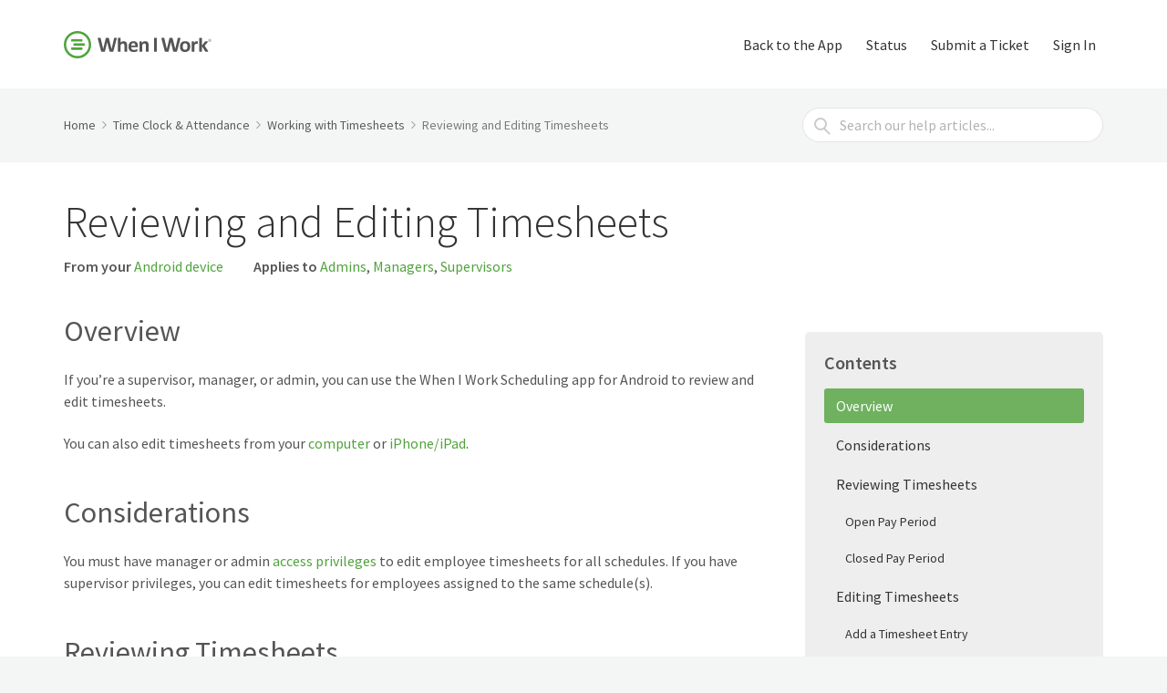

--- FILE ---
content_type: text/html; charset=UTF-8
request_url: https://help.wheniwork.net/articles/reviewing-employee-timesheets-android/
body_size: 31669
content:
<!DOCTYPE html>
<html lang="en-US">

<head>
    <meta http-equiv="x-ua-compatible" content="ie=edge">
    <meta charset="UTF-8" />
    <meta name="viewport" content="width=device-width, initial-scale=1">
    <link rel="profile" href="http://gmpg.org/xfn/11" />
    <link rel="pingback" href="https://help.wheniwork.net/xmlrpc.php" />
                <meta name="description" content="If you&#8217;re a supervisor, manager, or admin, you can use the When I Work Scheduling app for Android to review and edit timesheets. You can also edit timesheets from your computer or iPhone/iPad. You must have manager or admin access privileges to edit employee timesheets for all schedules. If you...">
        <title>Reviewing and Editing Timesheets &#8211; When I Work Help Center</title>
<meta name='robots' content='max-image-preview:large' />
	<style>img:is([sizes="auto" i], [sizes^="auto," i]) { contain-intrinsic-size: 3000px 1500px }</style>
	<link rel='dns-prefetch' href='//icons.wheniwork.com' />
<link rel='dns-prefetch' href='//maxcdn.bootstrapcdn.com' />
<link href='https://fonts.gstatic.com' crossorigin rel='preconnect' />
<link rel="alternate" type="application/rss+xml" title="When I Work Help Center &raquo; Feed" href="https://help.wheniwork.net/feed/" />
<link rel="alternate" type="application/rss+xml" title="When I Work Help Center &raquo; Comments Feed" href="https://help.wheniwork.net/comments/feed/" />
<link rel="alternate" type="application/rss+xml" title="When I Work Help Center &raquo; Reviewing and Editing Timesheets Comments Feed" href="https://help.wheniwork.net/articles/reviewing-employee-timesheets-android/feed/" />
<script type="text/javascript">
/* <![CDATA[ */
window._wpemojiSettings = {"baseUrl":"https:\/\/s.w.org\/images\/core\/emoji\/16.0.1\/72x72\/","ext":".png","svgUrl":"https:\/\/s.w.org\/images\/core\/emoji\/16.0.1\/svg\/","svgExt":".svg","source":{"concatemoji":"https:\/\/help.wheniwork.net\/wp-includes\/js\/wp-emoji-release.min.js?ver=6.8.3"}};
/*! This file is auto-generated */
!function(s,n){var o,i,e;function c(e){try{var t={supportTests:e,timestamp:(new Date).valueOf()};sessionStorage.setItem(o,JSON.stringify(t))}catch(e){}}function p(e,t,n){e.clearRect(0,0,e.canvas.width,e.canvas.height),e.fillText(t,0,0);var t=new Uint32Array(e.getImageData(0,0,e.canvas.width,e.canvas.height).data),a=(e.clearRect(0,0,e.canvas.width,e.canvas.height),e.fillText(n,0,0),new Uint32Array(e.getImageData(0,0,e.canvas.width,e.canvas.height).data));return t.every(function(e,t){return e===a[t]})}function u(e,t){e.clearRect(0,0,e.canvas.width,e.canvas.height),e.fillText(t,0,0);for(var n=e.getImageData(16,16,1,1),a=0;a<n.data.length;a++)if(0!==n.data[a])return!1;return!0}function f(e,t,n,a){switch(t){case"flag":return n(e,"\ud83c\udff3\ufe0f\u200d\u26a7\ufe0f","\ud83c\udff3\ufe0f\u200b\u26a7\ufe0f")?!1:!n(e,"\ud83c\udde8\ud83c\uddf6","\ud83c\udde8\u200b\ud83c\uddf6")&&!n(e,"\ud83c\udff4\udb40\udc67\udb40\udc62\udb40\udc65\udb40\udc6e\udb40\udc67\udb40\udc7f","\ud83c\udff4\u200b\udb40\udc67\u200b\udb40\udc62\u200b\udb40\udc65\u200b\udb40\udc6e\u200b\udb40\udc67\u200b\udb40\udc7f");case"emoji":return!a(e,"\ud83e\udedf")}return!1}function g(e,t,n,a){var r="undefined"!=typeof WorkerGlobalScope&&self instanceof WorkerGlobalScope?new OffscreenCanvas(300,150):s.createElement("canvas"),o=r.getContext("2d",{willReadFrequently:!0}),i=(o.textBaseline="top",o.font="600 32px Arial",{});return e.forEach(function(e){i[e]=t(o,e,n,a)}),i}function t(e){var t=s.createElement("script");t.src=e,t.defer=!0,s.head.appendChild(t)}"undefined"!=typeof Promise&&(o="wpEmojiSettingsSupports",i=["flag","emoji"],n.supports={everything:!0,everythingExceptFlag:!0},e=new Promise(function(e){s.addEventListener("DOMContentLoaded",e,{once:!0})}),new Promise(function(t){var n=function(){try{var e=JSON.parse(sessionStorage.getItem(o));if("object"==typeof e&&"number"==typeof e.timestamp&&(new Date).valueOf()<e.timestamp+604800&&"object"==typeof e.supportTests)return e.supportTests}catch(e){}return null}();if(!n){if("undefined"!=typeof Worker&&"undefined"!=typeof OffscreenCanvas&&"undefined"!=typeof URL&&URL.createObjectURL&&"undefined"!=typeof Blob)try{var e="postMessage("+g.toString()+"("+[JSON.stringify(i),f.toString(),p.toString(),u.toString()].join(",")+"));",a=new Blob([e],{type:"text/javascript"}),r=new Worker(URL.createObjectURL(a),{name:"wpTestEmojiSupports"});return void(r.onmessage=function(e){c(n=e.data),r.terminate(),t(n)})}catch(e){}c(n=g(i,f,p,u))}t(n)}).then(function(e){for(var t in e)n.supports[t]=e[t],n.supports.everything=n.supports.everything&&n.supports[t],"flag"!==t&&(n.supports.everythingExceptFlag=n.supports.everythingExceptFlag&&n.supports[t]);n.supports.everythingExceptFlag=n.supports.everythingExceptFlag&&!n.supports.flag,n.DOMReady=!1,n.readyCallback=function(){n.DOMReady=!0}}).then(function(){return e}).then(function(){var e;n.supports.everything||(n.readyCallback(),(e=n.source||{}).concatemoji?t(e.concatemoji):e.wpemoji&&e.twemoji&&(t(e.twemoji),t(e.wpemoji)))}))}((window,document),window._wpemojiSettings);
/* ]]> */
</script>
<link rel='stylesheet' id='buttons-css' href='https://help.wheniwork.net/wp-includes/css/buttons.min.css?ver=6.8.3' type='text/css' media='all' />
<link rel='stylesheet' id='dashicons-css' href='https://help.wheniwork.net/wp-includes/css/dashicons.min.css?ver=6.8.3' type='text/css' media='all' />
<link rel='stylesheet' id='mediaelement-css' href='https://help.wheniwork.net/wp-includes/js/mediaelement/mediaelementplayer-legacy.min.css?ver=4.2.17' type='text/css' media='all' />
<link rel='stylesheet' id='wp-mediaelement-css' href='https://help.wheniwork.net/wp-includes/js/mediaelement/wp-mediaelement.min.css?ver=6.8.3' type='text/css' media='all' />
<link rel='stylesheet' id='media-views-css' href='https://help.wheniwork.net/wp-includes/css/media-views.min.css?ver=6.8.3' type='text/css' media='all' />
<link rel='stylesheet' id='imgareaselect-css' href='https://help.wheniwork.net/wp-includes/js/imgareaselect/imgareaselect.css?ver=0.9.8' type='text/css' media='all' />
<style id='wp-emoji-styles-inline-css' type='text/css'>

	img.wp-smiley, img.emoji {
		display: inline !important;
		border: none !important;
		box-shadow: none !important;
		height: 1em !important;
		width: 1em !important;
		margin: 0 0.07em !important;
		vertical-align: -0.1em !important;
		background: none !important;
		padding: 0 !important;
	}
</style>
<link rel='stylesheet' id='wp-block-library-css' href='https://help.wheniwork.net/wp-includes/css/dist/block-library/style.min.css?ver=6.8.3' type='text/css' media='all' />
<style id='wp-block-library-theme-inline-css' type='text/css'>
.wp-block-audio :where(figcaption){color:#555;font-size:13px;text-align:center}.is-dark-theme .wp-block-audio :where(figcaption){color:#ffffffa6}.wp-block-audio{margin:0 0 1em}.wp-block-code{border:1px solid #ccc;border-radius:4px;font-family:Menlo,Consolas,monaco,monospace;padding:.8em 1em}.wp-block-embed :where(figcaption){color:#555;font-size:13px;text-align:center}.is-dark-theme .wp-block-embed :where(figcaption){color:#ffffffa6}.wp-block-embed{margin:0 0 1em}.blocks-gallery-caption{color:#555;font-size:13px;text-align:center}.is-dark-theme .blocks-gallery-caption{color:#ffffffa6}:root :where(.wp-block-image figcaption){color:#555;font-size:13px;text-align:center}.is-dark-theme :root :where(.wp-block-image figcaption){color:#ffffffa6}.wp-block-image{margin:0 0 1em}.wp-block-pullquote{border-bottom:4px solid;border-top:4px solid;color:currentColor;margin-bottom:1.75em}.wp-block-pullquote cite,.wp-block-pullquote footer,.wp-block-pullquote__citation{color:currentColor;font-size:.8125em;font-style:normal;text-transform:uppercase}.wp-block-quote{border-left:.25em solid;margin:0 0 1.75em;padding-left:1em}.wp-block-quote cite,.wp-block-quote footer{color:currentColor;font-size:.8125em;font-style:normal;position:relative}.wp-block-quote:where(.has-text-align-right){border-left:none;border-right:.25em solid;padding-left:0;padding-right:1em}.wp-block-quote:where(.has-text-align-center){border:none;padding-left:0}.wp-block-quote.is-large,.wp-block-quote.is-style-large,.wp-block-quote:where(.is-style-plain){border:none}.wp-block-search .wp-block-search__label{font-weight:700}.wp-block-search__button{border:1px solid #ccc;padding:.375em .625em}:where(.wp-block-group.has-background){padding:1.25em 2.375em}.wp-block-separator.has-css-opacity{opacity:.4}.wp-block-separator{border:none;border-bottom:2px solid;margin-left:auto;margin-right:auto}.wp-block-separator.has-alpha-channel-opacity{opacity:1}.wp-block-separator:not(.is-style-wide):not(.is-style-dots){width:100px}.wp-block-separator.has-background:not(.is-style-dots){border-bottom:none;height:1px}.wp-block-separator.has-background:not(.is-style-wide):not(.is-style-dots){height:2px}.wp-block-table{margin:0 0 1em}.wp-block-table td,.wp-block-table th{word-break:normal}.wp-block-table :where(figcaption){color:#555;font-size:13px;text-align:center}.is-dark-theme .wp-block-table :where(figcaption){color:#ffffffa6}.wp-block-video :where(figcaption){color:#555;font-size:13px;text-align:center}.is-dark-theme .wp-block-video :where(figcaption){color:#ffffffa6}.wp-block-video{margin:0 0 1em}:root :where(.wp-block-template-part.has-background){margin-bottom:0;margin-top:0;padding:1.25em 2.375em}
</style>
<style id='classic-theme-styles-inline-css' type='text/css'>
/*! This file is auto-generated */
.wp-block-button__link{color:#fff;background-color:#32373c;border-radius:9999px;box-shadow:none;text-decoration:none;padding:calc(.667em + 2px) calc(1.333em + 2px);font-size:1.125em}.wp-block-file__button{background:#32373c;color:#fff;text-decoration:none}
</style>
<style id='dm-code-snippet-code-snippet-block-dm-style-inline-css' type='text/css'>
.wp-block-code-snippet-block-dm-code-snippet-block-dm{background-color:#21759b;color:#fff;padding:2px}

</style>
<link rel='stylesheet' id='code-snippet-dm-main-min-css' href='https://help.wheniwork.net/wp-content/plugins/code-snippet-dm/public/css/main.min.css?ver=2.0.4' type='text/css' media='all' />
<style id='global-styles-inline-css' type='text/css'>
:root{--wp--preset--aspect-ratio--square: 1;--wp--preset--aspect-ratio--4-3: 4/3;--wp--preset--aspect-ratio--3-4: 3/4;--wp--preset--aspect-ratio--3-2: 3/2;--wp--preset--aspect-ratio--2-3: 2/3;--wp--preset--aspect-ratio--16-9: 16/9;--wp--preset--aspect-ratio--9-16: 9/16;--wp--preset--color--black: #000000;--wp--preset--color--cyan-bluish-gray: #abb8c3;--wp--preset--color--white: #fff;--wp--preset--color--pale-pink: #f78da7;--wp--preset--color--vivid-red: #cf2e2e;--wp--preset--color--luminous-vivid-orange: #ff6900;--wp--preset--color--luminous-vivid-amber: #fcb900;--wp--preset--color--light-green-cyan: #7bdcb5;--wp--preset--color--vivid-green-cyan: #00d084;--wp--preset--color--pale-cyan-blue: #8ed1fc;--wp--preset--color--vivid-cyan-blue: #0693e3;--wp--preset--color--vivid-purple: #9b51e0;--wp--preset--color--dark-gray: #28303D;--wp--preset--color--gray: #39414D;--wp--preset--color--theme-default: #51A33D;--wp--preset--color--blue: #0069e4;--wp--preset--color--purple: #5749a0;--wp--preset--color--orange: #f0644a;--wp--preset--color--green: #46a162;--wp--preset--color--pale-blue: #7994be;--wp--preset--gradient--vivid-cyan-blue-to-vivid-purple: linear-gradient(135deg,rgba(6,147,227,1) 0%,rgb(155,81,224) 100%);--wp--preset--gradient--light-green-cyan-to-vivid-green-cyan: linear-gradient(135deg,rgb(122,220,180) 0%,rgb(0,208,130) 100%);--wp--preset--gradient--luminous-vivid-amber-to-luminous-vivid-orange: linear-gradient(135deg,rgba(252,185,0,1) 0%,rgba(255,105,0,1) 100%);--wp--preset--gradient--luminous-vivid-orange-to-vivid-red: linear-gradient(135deg,rgba(255,105,0,1) 0%,rgb(207,46,46) 100%);--wp--preset--gradient--very-light-gray-to-cyan-bluish-gray: linear-gradient(135deg,rgb(238,238,238) 0%,rgb(169,184,195) 100%);--wp--preset--gradient--cool-to-warm-spectrum: linear-gradient(135deg,rgb(74,234,220) 0%,rgb(151,120,209) 20%,rgb(207,42,186) 40%,rgb(238,44,130) 60%,rgb(251,105,98) 80%,rgb(254,248,76) 100%);--wp--preset--gradient--blush-light-purple: linear-gradient(135deg,rgb(255,206,236) 0%,rgb(152,150,240) 100%);--wp--preset--gradient--blush-bordeaux: linear-gradient(135deg,rgb(254,205,165) 0%,rgb(254,45,45) 50%,rgb(107,0,62) 100%);--wp--preset--gradient--luminous-dusk: linear-gradient(135deg,rgb(255,203,112) 0%,rgb(199,81,192) 50%,rgb(65,88,208) 100%);--wp--preset--gradient--pale-ocean: linear-gradient(135deg,rgb(255,245,203) 0%,rgb(182,227,212) 50%,rgb(51,167,181) 100%);--wp--preset--gradient--electric-grass: linear-gradient(135deg,rgb(202,248,128) 0%,rgb(113,206,126) 100%);--wp--preset--gradient--midnight: linear-gradient(135deg,rgb(2,3,129) 0%,rgb(40,116,252) 100%);--wp--preset--font-size--small: 13px;--wp--preset--font-size--medium: 20px;--wp--preset--font-size--large: 36px;--wp--preset--font-size--x-large: 42px;--wp--preset--spacing--20: 0.44rem;--wp--preset--spacing--30: 0.67rem;--wp--preset--spacing--40: 1rem;--wp--preset--spacing--50: 1.5rem;--wp--preset--spacing--60: 2.25rem;--wp--preset--spacing--70: 3.38rem;--wp--preset--spacing--80: 5.06rem;--wp--preset--shadow--natural: 6px 6px 9px rgba(0, 0, 0, 0.2);--wp--preset--shadow--deep: 12px 12px 50px rgba(0, 0, 0, 0.4);--wp--preset--shadow--sharp: 6px 6px 0px rgba(0, 0, 0, 0.2);--wp--preset--shadow--outlined: 6px 6px 0px -3px rgba(255, 255, 255, 1), 6px 6px rgba(0, 0, 0, 1);--wp--preset--shadow--crisp: 6px 6px 0px rgba(0, 0, 0, 1);}:where(.is-layout-flex){gap: 0.5em;}:where(.is-layout-grid){gap: 0.5em;}body .is-layout-flex{display: flex;}.is-layout-flex{flex-wrap: wrap;align-items: center;}.is-layout-flex > :is(*, div){margin: 0;}body .is-layout-grid{display: grid;}.is-layout-grid > :is(*, div){margin: 0;}:where(.wp-block-columns.is-layout-flex){gap: 2em;}:where(.wp-block-columns.is-layout-grid){gap: 2em;}:where(.wp-block-post-template.is-layout-flex){gap: 1.25em;}:where(.wp-block-post-template.is-layout-grid){gap: 1.25em;}.has-black-color{color: var(--wp--preset--color--black) !important;}.has-cyan-bluish-gray-color{color: var(--wp--preset--color--cyan-bluish-gray) !important;}.has-white-color{color: var(--wp--preset--color--white) !important;}.has-pale-pink-color{color: var(--wp--preset--color--pale-pink) !important;}.has-vivid-red-color{color: var(--wp--preset--color--vivid-red) !important;}.has-luminous-vivid-orange-color{color: var(--wp--preset--color--luminous-vivid-orange) !important;}.has-luminous-vivid-amber-color{color: var(--wp--preset--color--luminous-vivid-amber) !important;}.has-light-green-cyan-color{color: var(--wp--preset--color--light-green-cyan) !important;}.has-vivid-green-cyan-color{color: var(--wp--preset--color--vivid-green-cyan) !important;}.has-pale-cyan-blue-color{color: var(--wp--preset--color--pale-cyan-blue) !important;}.has-vivid-cyan-blue-color{color: var(--wp--preset--color--vivid-cyan-blue) !important;}.has-vivid-purple-color{color: var(--wp--preset--color--vivid-purple) !important;}.has-black-background-color{background-color: var(--wp--preset--color--black) !important;}.has-cyan-bluish-gray-background-color{background-color: var(--wp--preset--color--cyan-bluish-gray) !important;}.has-white-background-color{background-color: var(--wp--preset--color--white) !important;}.has-pale-pink-background-color{background-color: var(--wp--preset--color--pale-pink) !important;}.has-vivid-red-background-color{background-color: var(--wp--preset--color--vivid-red) !important;}.has-luminous-vivid-orange-background-color{background-color: var(--wp--preset--color--luminous-vivid-orange) !important;}.has-luminous-vivid-amber-background-color{background-color: var(--wp--preset--color--luminous-vivid-amber) !important;}.has-light-green-cyan-background-color{background-color: var(--wp--preset--color--light-green-cyan) !important;}.has-vivid-green-cyan-background-color{background-color: var(--wp--preset--color--vivid-green-cyan) !important;}.has-pale-cyan-blue-background-color{background-color: var(--wp--preset--color--pale-cyan-blue) !important;}.has-vivid-cyan-blue-background-color{background-color: var(--wp--preset--color--vivid-cyan-blue) !important;}.has-vivid-purple-background-color{background-color: var(--wp--preset--color--vivid-purple) !important;}.has-black-border-color{border-color: var(--wp--preset--color--black) !important;}.has-cyan-bluish-gray-border-color{border-color: var(--wp--preset--color--cyan-bluish-gray) !important;}.has-white-border-color{border-color: var(--wp--preset--color--white) !important;}.has-pale-pink-border-color{border-color: var(--wp--preset--color--pale-pink) !important;}.has-vivid-red-border-color{border-color: var(--wp--preset--color--vivid-red) !important;}.has-luminous-vivid-orange-border-color{border-color: var(--wp--preset--color--luminous-vivid-orange) !important;}.has-luminous-vivid-amber-border-color{border-color: var(--wp--preset--color--luminous-vivid-amber) !important;}.has-light-green-cyan-border-color{border-color: var(--wp--preset--color--light-green-cyan) !important;}.has-vivid-green-cyan-border-color{border-color: var(--wp--preset--color--vivid-green-cyan) !important;}.has-pale-cyan-blue-border-color{border-color: var(--wp--preset--color--pale-cyan-blue) !important;}.has-vivid-cyan-blue-border-color{border-color: var(--wp--preset--color--vivid-cyan-blue) !important;}.has-vivid-purple-border-color{border-color: var(--wp--preset--color--vivid-purple) !important;}.has-vivid-cyan-blue-to-vivid-purple-gradient-background{background: var(--wp--preset--gradient--vivid-cyan-blue-to-vivid-purple) !important;}.has-light-green-cyan-to-vivid-green-cyan-gradient-background{background: var(--wp--preset--gradient--light-green-cyan-to-vivid-green-cyan) !important;}.has-luminous-vivid-amber-to-luminous-vivid-orange-gradient-background{background: var(--wp--preset--gradient--luminous-vivid-amber-to-luminous-vivid-orange) !important;}.has-luminous-vivid-orange-to-vivid-red-gradient-background{background: var(--wp--preset--gradient--luminous-vivid-orange-to-vivid-red) !important;}.has-very-light-gray-to-cyan-bluish-gray-gradient-background{background: var(--wp--preset--gradient--very-light-gray-to-cyan-bluish-gray) !important;}.has-cool-to-warm-spectrum-gradient-background{background: var(--wp--preset--gradient--cool-to-warm-spectrum) !important;}.has-blush-light-purple-gradient-background{background: var(--wp--preset--gradient--blush-light-purple) !important;}.has-blush-bordeaux-gradient-background{background: var(--wp--preset--gradient--blush-bordeaux) !important;}.has-luminous-dusk-gradient-background{background: var(--wp--preset--gradient--luminous-dusk) !important;}.has-pale-ocean-gradient-background{background: var(--wp--preset--gradient--pale-ocean) !important;}.has-electric-grass-gradient-background{background: var(--wp--preset--gradient--electric-grass) !important;}.has-midnight-gradient-background{background: var(--wp--preset--gradient--midnight) !important;}.has-small-font-size{font-size: var(--wp--preset--font-size--small) !important;}.has-medium-font-size{font-size: var(--wp--preset--font-size--medium) !important;}.has-large-font-size{font-size: var(--wp--preset--font-size--large) !important;}.has-x-large-font-size{font-size: var(--wp--preset--font-size--x-large) !important;}
:where(.wp-block-post-template.is-layout-flex){gap: 1.25em;}:where(.wp-block-post-template.is-layout-grid){gap: 1.25em;}
:where(.wp-block-columns.is-layout-flex){gap: 2em;}:where(.wp-block-columns.is-layout-grid){gap: 2em;}
:root :where(.wp-block-pullquote){font-size: 1.5em;line-height: 1.6;}
</style>
<link rel='stylesheet' id='wiw-icons-css' href='https://icons.wheniwork.com/7.1.16/assets/font/wiw-icons.css?ver=6.8.3' type='text/css' media='all' />
<link rel='stylesheet' id='parent-style-css' href='https://help.wheniwork.net/wp-content/themes/knowall/style.css?ver=6.8.3' type='text/css' media='all' />
<link rel='stylesheet' id='parent-style-main-css' href='https://help.wheniwork.net/wp-content/themes/knowall/css/style.css?ver=6.8.3' type='text/css' media='all' />
<link rel='stylesheet' id='style-main-css' href='https://help.wheniwork.net/wp-content/themes/knowall-child/style.css?ver=2.0.0' type='text/css' media='all' />
<link rel='stylesheet' id='font-awesome-css' href='https://maxcdn.bootstrapcdn.com/font-awesome/4.7.0/css/font-awesome.min.css?ver=6.8.3' type='text/css' media='all' />
<link rel='stylesheet' id='searchwp-forms-css' href='https://help.wheniwork.net/wp-content/plugins/searchwp/assets/css/frontend/search-forms.min.css?ver=4.5.6' type='text/css' media='all' />
<link rel='stylesheet' id='forget-about-shortcode-buttons-css' href='https://help.wheniwork.net/wp-content/plugins/forget-about-shortcode-buttons/public/css/button-styles.css?ver=2.1.3' type='text/css' media='all' />
<script type="text/javascript" id="utils-js-extra">
/* <![CDATA[ */
var userSettings = {"url":"\/","uid":"0","time":"1768814291","secure":"1"};
/* ]]> */
</script>
<script type="text/javascript" src="https://help.wheniwork.net/wp-includes/js/utils.min.js?ver=6.8.3" id="utils-js"></script>
<script type="text/javascript" src="https://help.wheniwork.net/wp-includes/js/jquery/jquery.min.js?ver=3.7.1" id="jquery-core-js"></script>
<script type="text/javascript" src="https://help.wheniwork.net/wp-includes/js/jquery/jquery-migrate.min.js?ver=3.4.1" id="jquery-migrate-js"></script>
<script type="text/javascript" src="https://help.wheniwork.net/wp-includes/js/plupload/moxie.min.js?ver=1.3.5.1" id="moxiejs-js"></script>
<script type="text/javascript" src="https://help.wheniwork.net/wp-includes/js/plupload/plupload.min.js?ver=2.1.9" id="plupload-js"></script>
<!--[if lt IE 8]>
<script type="text/javascript" src="https://help.wheniwork.net/wp-includes/js/json2.min.js?ver=2015-05-03" id="json2-js"></script>
<![endif]-->
<script type="text/javascript" src="https://help.wheniwork.net/wp-content/plugins/code-snippet-dm/public/js/clipboardv201.min.js?ver=2.0.4" id="code-snippet-dm-dm-clipboard-js"></script>
<script type="text/javascript" src="https://help.wheniwork.net/wp-content/plugins/code-snippet-dm/public/js/prism.js?ver=2.0.4" id="code-snippet-dm-dm-prism-js"></script>
<script type="text/javascript" src="https://help.wheniwork.net/wp-content/plugins/code-snippet-dm/public/js/manually-start-prism.js?ver=2.0.4" id="code-snippet-dm-dm-manually-start-prism-js"></script>
<script type="text/javascript" src="https://help.wheniwork.net/wp-content/plugins/code-snippet-dm/public/js/code-snippet-dm-public.js?ver=2.0.4" id="code-snippet-dm-js"></script>
<script type="text/javascript" src="https://help.wheniwork.net/wp-content/themes/knowall-child/js/script.js?ver=6.8.3" id="script-main-js"></script>
<script type="text/javascript" src="https://help.wheniwork.net/wp-content/themes/knowall-child/plugins/mercury.umd.js?ver=6.8.3" id="mercury-js"></script>
<link rel="https://api.w.org/" href="https://help.wheniwork.net/wp-json/" /><link rel="alternate" title="JSON" type="application/json" href="https://help.wheniwork.net/wp-json/wp/v2/ht-kb/211502603" /><link rel="EditURI" type="application/rsd+xml" title="RSD" href="https://help.wheniwork.net/xmlrpc.php?rsd" />
<link rel="canonical" href="https://help.wheniwork.net/articles/reviewing-employee-timesheets-android/" />
<link rel='shortlink' href='https://help.wheniwork.net/?p=211502603' />
<link rel="alternate" title="oEmbed (JSON)" type="application/json+oembed" href="https://help.wheniwork.net/wp-json/oembed/1.0/embed?url=https%3A%2F%2Fhelp.wheniwork.net%2Farticles%2Freviewing-employee-timesheets-android%2F" />
<link rel="alternate" title="oEmbed (XML)" type="text/xml+oembed" href="https://help.wheniwork.net/wp-json/oembed/1.0/embed?url=https%3A%2F%2Fhelp.wheniwork.net%2Farticles%2Freviewing-employee-timesheets-android%2F&#038;format=xml" />
<!-- HKB CSS Variables --><style>:root {--hkb-main-container-width: 1200px;--hkb-link-color: #2358a1;--hkb-link-color-hover: #2861b0;--hkb-header-style-bg: #2358a1;--hkb-header-style-graddir: 90deg;--hkb-header-style-grad1: #2358a1;--hkb-header-style-grad2: #2358a1;--hkb-header-text-color: #ffffff;}</style><meta name="generator" content="Heroic Knowledge Base v3.9.0" />
<meta name="generator" content="KnowAll (When I Work) v1.15.2" />
<link rel="icon" href="https://d1fc5y2qmnxpnr.cloudfront.net/assets/2016/07/02164004/UP14l1mNiuwkmVFDpZnsYw-favicon.png" sizes="32x32" />
<link rel="icon" href="https://d1fc5y2qmnxpnr.cloudfront.net/assets/2016/07/02164004/UP14l1mNiuwkmVFDpZnsYw-favicon.png" sizes="192x192" />
<link rel="apple-touch-icon" href="https://d1fc5y2qmnxpnr.cloudfront.net/assets/2016/07/02164004/UP14l1mNiuwkmVFDpZnsYw-favicon.png" />
<meta name="msapplication-TileImage" content="https://d1fc5y2qmnxpnr.cloudfront.net/assets/2016/07/02164004/UP14l1mNiuwkmVFDpZnsYw-favicon.png" />
<style id="kirki-inline-styles">.site-header{background:#eeeeee;background-color:#eeeeee;}.site-header .site-header__title, .nav-header ul li a{color:#333333;}.nav-header .nav-header__mtoggle span, .nav-header .nav-header__mtoggle span::before, .nav-header .nav-header__mtoggle span::after{background:#333333;}a{color:#51A33D;}input[type="reset"], input[type="submit"], input[type="button"], .hkb-article__content ol li:before, .hkb-article__content ul li:before, .hkb_widget_exit__btn{background:#51A33D;}.hkb-breadcrumbs__icon{fill:#51A33D;}.hkb-article__title a:hover, .hkb-article__link:hover h2, .ht-post__title a:hover, .hkb-category .hkb-category__articlelist a{color:#51A33D;}.hkb-article-attachment__icon{fill:#51A33D;}a:hover, .hkb-category .hkb-category__articlelist a:hover{color:#5CBC43;}button:hover, input[type="reset"]:hover, input[type="submit"]:hover, input[type="button"]:hover, .ht-transferbox__btn:hover{background:#5CBC43;}.ht-container{max-width:1200px;}.ht-sitecontainer--boxed{max-width:1200px;}h1, h2, h3, h4, h5, h6{font-family:Source Sans Pro;font-weight:400;color:#333333;}body, input, optgroup, select, textarea, p{font-family:Source Sans Pro;font-size:17px;font-weight:400;line-height:1.55;color:#555555;}.hkb-category .hkb-category__iconwrap, .ht-categoryheader .hkb-category__iconwrap{flex-basis:35px;min-width:35px;}.hkb-category .hkb-category__iconwrap img, .ht-categoryheader .hkb-category__iconwrap img{max-width:35px;}.hkb-category .hkb-category__iconwrap img, .ht-categoryheader .hkb-category__iconwrap img, .hkb-category .hkb-category__iconwrap, .ht-categoryheader .hkb-category__iconwrap, .ht-categoryheader .hkb-category__iconwrap svg{max-height:35px;}.nav-header > ul > li.menu-item-has-children > a::after {background-image: url("data:image/svg+xml,%3Csvg xmlns='http://www.w3.org/2000/svg' viewBox='0 0 34.1 19' fill='%23333333'%3E%3Cpath d='M17 19c-0.5 0-1-0.2-1.4-0.6L0.6 3.4c-0.8-0.8-0.8-2 0-2.8 0.8-0.8 2-0.8 2.8 0L17 14.2 30.7 0.6c0.8-0.8 2-0.8 2.8 0 0.8 0.8 0.8 2 0 2.8L18.4 18.4C18 18.8 17.5 19 17 19z'/%3E%3C/svg%3E");}.ht-container, .ht-sitecontainer--boxed { max-width: 1200px }.hkb_widget_toc ol li.active > a { background: rgba( 81 ,163, 61, 0.8); }/* cyrillic-ext */
@font-face {
  font-family: 'Source Sans Pro';
  font-style: normal;
  font-weight: 400;
  font-display: swap;
  src: url(https://help.wheniwork.net/wp-content/fonts/source-sans-pro/font) format('woff');
  unicode-range: U+0460-052F, U+1C80-1C8A, U+20B4, U+2DE0-2DFF, U+A640-A69F, U+FE2E-FE2F;
}
/* cyrillic */
@font-face {
  font-family: 'Source Sans Pro';
  font-style: normal;
  font-weight: 400;
  font-display: swap;
  src: url(https://help.wheniwork.net/wp-content/fonts/source-sans-pro/font) format('woff');
  unicode-range: U+0301, U+0400-045F, U+0490-0491, U+04B0-04B1, U+2116;
}
/* greek-ext */
@font-face {
  font-family: 'Source Sans Pro';
  font-style: normal;
  font-weight: 400;
  font-display: swap;
  src: url(https://help.wheniwork.net/wp-content/fonts/source-sans-pro/font) format('woff');
  unicode-range: U+1F00-1FFF;
}
/* greek */
@font-face {
  font-family: 'Source Sans Pro';
  font-style: normal;
  font-weight: 400;
  font-display: swap;
  src: url(https://help.wheniwork.net/wp-content/fonts/source-sans-pro/font) format('woff');
  unicode-range: U+0370-0377, U+037A-037F, U+0384-038A, U+038C, U+038E-03A1, U+03A3-03FF;
}
/* vietnamese */
@font-face {
  font-family: 'Source Sans Pro';
  font-style: normal;
  font-weight: 400;
  font-display: swap;
  src: url(https://help.wheniwork.net/wp-content/fonts/source-sans-pro/font) format('woff');
  unicode-range: U+0102-0103, U+0110-0111, U+0128-0129, U+0168-0169, U+01A0-01A1, U+01AF-01B0, U+0300-0301, U+0303-0304, U+0308-0309, U+0323, U+0329, U+1EA0-1EF9, U+20AB;
}
/* latin-ext */
@font-face {
  font-family: 'Source Sans Pro';
  font-style: normal;
  font-weight: 400;
  font-display: swap;
  src: url(https://help.wheniwork.net/wp-content/fonts/source-sans-pro/font) format('woff');
  unicode-range: U+0100-02BA, U+02BD-02C5, U+02C7-02CC, U+02CE-02D7, U+02DD-02FF, U+0304, U+0308, U+0329, U+1D00-1DBF, U+1E00-1E9F, U+1EF2-1EFF, U+2020, U+20A0-20AB, U+20AD-20C0, U+2113, U+2C60-2C7F, U+A720-A7FF;
}
/* latin */
@font-face {
  font-family: 'Source Sans Pro';
  font-style: normal;
  font-weight: 400;
  font-display: swap;
  src: url(https://help.wheniwork.net/wp-content/fonts/source-sans-pro/font) format('woff');
  unicode-range: U+0000-00FF, U+0131, U+0152-0153, U+02BB-02BC, U+02C6, U+02DA, U+02DC, U+0304, U+0308, U+0329, U+2000-206F, U+20AC, U+2122, U+2191, U+2193, U+2212, U+2215, U+FEFF, U+FFFD;
}/* cyrillic-ext */
@font-face {
  font-family: 'Source Sans Pro';
  font-style: normal;
  font-weight: 400;
  font-display: swap;
  src: url(https://help.wheniwork.net/wp-content/fonts/source-sans-pro/font) format('woff');
  unicode-range: U+0460-052F, U+1C80-1C8A, U+20B4, U+2DE0-2DFF, U+A640-A69F, U+FE2E-FE2F;
}
/* cyrillic */
@font-face {
  font-family: 'Source Sans Pro';
  font-style: normal;
  font-weight: 400;
  font-display: swap;
  src: url(https://help.wheniwork.net/wp-content/fonts/source-sans-pro/font) format('woff');
  unicode-range: U+0301, U+0400-045F, U+0490-0491, U+04B0-04B1, U+2116;
}
/* greek-ext */
@font-face {
  font-family: 'Source Sans Pro';
  font-style: normal;
  font-weight: 400;
  font-display: swap;
  src: url(https://help.wheniwork.net/wp-content/fonts/source-sans-pro/font) format('woff');
  unicode-range: U+1F00-1FFF;
}
/* greek */
@font-face {
  font-family: 'Source Sans Pro';
  font-style: normal;
  font-weight: 400;
  font-display: swap;
  src: url(https://help.wheniwork.net/wp-content/fonts/source-sans-pro/font) format('woff');
  unicode-range: U+0370-0377, U+037A-037F, U+0384-038A, U+038C, U+038E-03A1, U+03A3-03FF;
}
/* vietnamese */
@font-face {
  font-family: 'Source Sans Pro';
  font-style: normal;
  font-weight: 400;
  font-display: swap;
  src: url(https://help.wheniwork.net/wp-content/fonts/source-sans-pro/font) format('woff');
  unicode-range: U+0102-0103, U+0110-0111, U+0128-0129, U+0168-0169, U+01A0-01A1, U+01AF-01B0, U+0300-0301, U+0303-0304, U+0308-0309, U+0323, U+0329, U+1EA0-1EF9, U+20AB;
}
/* latin-ext */
@font-face {
  font-family: 'Source Sans Pro';
  font-style: normal;
  font-weight: 400;
  font-display: swap;
  src: url(https://help.wheniwork.net/wp-content/fonts/source-sans-pro/font) format('woff');
  unicode-range: U+0100-02BA, U+02BD-02C5, U+02C7-02CC, U+02CE-02D7, U+02DD-02FF, U+0304, U+0308, U+0329, U+1D00-1DBF, U+1E00-1E9F, U+1EF2-1EFF, U+2020, U+20A0-20AB, U+20AD-20C0, U+2113, U+2C60-2C7F, U+A720-A7FF;
}
/* latin */
@font-face {
  font-family: 'Source Sans Pro';
  font-style: normal;
  font-weight: 400;
  font-display: swap;
  src: url(https://help.wheniwork.net/wp-content/fonts/source-sans-pro/font) format('woff');
  unicode-range: U+0000-00FF, U+0131, U+0152-0153, U+02BB-02BC, U+02C6, U+02DA, U+02DC, U+0304, U+0308, U+0329, U+2000-206F, U+20AC, U+2122, U+2191, U+2193, U+2212, U+2215, U+FEFF, U+FFFD;
}/* cyrillic-ext */
@font-face {
  font-family: 'Source Sans Pro';
  font-style: normal;
  font-weight: 400;
  font-display: swap;
  src: url(https://help.wheniwork.net/wp-content/fonts/source-sans-pro/font) format('woff');
  unicode-range: U+0460-052F, U+1C80-1C8A, U+20B4, U+2DE0-2DFF, U+A640-A69F, U+FE2E-FE2F;
}
/* cyrillic */
@font-face {
  font-family: 'Source Sans Pro';
  font-style: normal;
  font-weight: 400;
  font-display: swap;
  src: url(https://help.wheniwork.net/wp-content/fonts/source-sans-pro/font) format('woff');
  unicode-range: U+0301, U+0400-045F, U+0490-0491, U+04B0-04B1, U+2116;
}
/* greek-ext */
@font-face {
  font-family: 'Source Sans Pro';
  font-style: normal;
  font-weight: 400;
  font-display: swap;
  src: url(https://help.wheniwork.net/wp-content/fonts/source-sans-pro/font) format('woff');
  unicode-range: U+1F00-1FFF;
}
/* greek */
@font-face {
  font-family: 'Source Sans Pro';
  font-style: normal;
  font-weight: 400;
  font-display: swap;
  src: url(https://help.wheniwork.net/wp-content/fonts/source-sans-pro/font) format('woff');
  unicode-range: U+0370-0377, U+037A-037F, U+0384-038A, U+038C, U+038E-03A1, U+03A3-03FF;
}
/* vietnamese */
@font-face {
  font-family: 'Source Sans Pro';
  font-style: normal;
  font-weight: 400;
  font-display: swap;
  src: url(https://help.wheniwork.net/wp-content/fonts/source-sans-pro/font) format('woff');
  unicode-range: U+0102-0103, U+0110-0111, U+0128-0129, U+0168-0169, U+01A0-01A1, U+01AF-01B0, U+0300-0301, U+0303-0304, U+0308-0309, U+0323, U+0329, U+1EA0-1EF9, U+20AB;
}
/* latin-ext */
@font-face {
  font-family: 'Source Sans Pro';
  font-style: normal;
  font-weight: 400;
  font-display: swap;
  src: url(https://help.wheniwork.net/wp-content/fonts/source-sans-pro/font) format('woff');
  unicode-range: U+0100-02BA, U+02BD-02C5, U+02C7-02CC, U+02CE-02D7, U+02DD-02FF, U+0304, U+0308, U+0329, U+1D00-1DBF, U+1E00-1E9F, U+1EF2-1EFF, U+2020, U+20A0-20AB, U+20AD-20C0, U+2113, U+2C60-2C7F, U+A720-A7FF;
}
/* latin */
@font-face {
  font-family: 'Source Sans Pro';
  font-style: normal;
  font-weight: 400;
  font-display: swap;
  src: url(https://help.wheniwork.net/wp-content/fonts/source-sans-pro/font) format('woff');
  unicode-range: U+0000-00FF, U+0131, U+0152-0153, U+02BB-02BC, U+02C6, U+02DA, U+02DC, U+0304, U+0308, U+0329, U+2000-206F, U+20AC, U+2122, U+2191, U+2193, U+2212, U+2215, U+FEFF, U+FFFD;
}</style>
    <link href='https://fonts.googleapis.com/css?family=Source+Sans+Pro:400,300,400italic,600' rel='stylesheet' type='text/css'>
    <script>
        jQuery(document).on('ready', function() {
            function should_blur() {
                var isMobileIOS =
                    !!navigator.userAgent.match(/(iPod|iPhone|iPad)/) &&
                    !!navigator.userAgent.match(/AppleWebKit/);
                return isMobileIOS;
            };

            if (should_blur()) {
                jQuery('input').blur();
            }
        });
        jQuery(window).on('load resize', function() {
            jQuery('[data-spy="affix"]').each(function () {
                var $spy = jQuery(this);
                var data = $spy.data();

                data['offsetTop'] = $spy.offset().top - 20;

                data.offset = data.offset || {};

                if (data.offsetBottom != null) data.offset.bottom = data.offsetBottom;
                if (data.offsetTop    != null) data.offset.top    = data.offsetTop;

                jQuery.fn.affix.call($spy, data);
            });
        });
    </script>

    
    <script src='https://www.google.com/recaptcha/api.js'></script>

    <noscript>
        <style>
            .platform-collapse-container {
                display: none;
            }
            noscript .platform-collapse-container {
                display: block;
            }
        </style>
    </noscript>

    <script>
        function activateSubmitButton(button) {
            jQuery(button).addClass('submitting');
            jQuery(button).find('.content').width(jQuery(button).find('.content').width());
            jQuery(button).find('.content').width(jQuery(button).find('.content-submitting').width());
        }

        function resetSubmitButton(button) {
            jQuery(button).removeClass('submitting');
            jQuery(button).find('.content').width('');
        }
    </script>
</head>

<body class="wp-singular ht_kb-template-default single single-ht_kb postid-211502603 single-format-standard wp-embed-responsive wp-theme-knowall wp-child-theme-knowall-child ht-kb" itemtype="http://schema.org/WebPage" itemscope="itemscope" >
<div class="ht-sitecontainer ht-sitecontainer--wide">

<!-- .site-header -->
<div class="site-header">

    <header class="site-header__banner" role="banner" itemtype="http://schema.org/WPHeader" itemscope="itemscope">
    <div class="ht-container">

        <!-- .site-logo -->
        <div class="site-logo">
            <a title="When I Work Help Center" href="https://help.wheniwork.net">
                                                    <img alt="When I Work Help Center" src="https://d1fc5y2qmnxpnr.cloudfront.net/assets/2016/09/02193918/wiw-logo.svg" />
                                                    <h1 class="site-logo__title" itemprop="headline">When I Work Help Center</h1>
                            </a>
        </div>
        <!-- /.site-logo -->

                                <!-- .nav-primary -->
            <nav class="nav-header" role="navigation" itemtype="http://schema.org/SiteNavigationElement" itemscope="itemscope">
                <button id="ht-navtoggle" class="nav-header__mtoggle"><span>Menu</span></button>
                <ul id="menu-header-menu" class="nav-header__menuwrapper"><li id="menu-item-211549573" class="menu-item menu-item-type-custom menu-item-object-custom menu-item-211549573"><a href="https://app.wheniwork.com/">Back to the App</a></li>
<li id="menu-item-211549580" class="menu-item menu-item-type-custom menu-item-object-custom menu-item-211549580"><a href="http://status.wheniwork.com/">Status</a></li>
<li id="menu-item-211549585" class="menu-item menu-item-type-post_type menu-item-object-page menu-item-211549585"><a href="https://help.wheniwork.net/submit-a-ticket/">Submit a Ticket</a></li>
<li id="menu-item-" class="menu-item menu-item-type- menu-item-object- menu-item-"><a href="https://app.wheniwork.net/login/?redirect=https%3A%2F%2Fhelp.wheniwork.net%2Farticles%2Freviewing-employee-timesheets-android%2F">Sign In</a></li>
</ul>            </nav>
            <!-- /.nav-primary -->
                    
    </div>
    </header>
    <!-- /.site-header -->

    
    
</div>
<!-- /.site-header -->


<div class="ht-pageheader">
<div class="ht-container">

	<!-- .hkb-breadcrumbs -->
<div class="hkb-breadcrumbs_wrap">
            <ol class="hkb-breadcrumbs" itemscope itemtype="https://schema.org/BreadcrumbList" >
                                        <li itemprop="itemListElement" itemscope itemtype="https://schema.org/ListItem">
                                            <a itemprop="item" href="https://help.wheniwork.net">
                            <span itemprop="name">Home</span>
                            <svg class="hkb-breadcrumbs__icon" xmlns="http://www.w3.org/2000/svg" viewBox="0 0 19 34.1">
                                <g>
                                    <path d="M19,17c0,0.5-0.2,1-0.6,1.4L3.4,33.5c-0.8,0.8-2,0.8-2.8,0c-0.8-0.8-0.8-2,0-2.8L14.2,17L0.6,3.4c-0.8-0.8-0.8-2,0-2.8  c0.8-0.8,2-0.8,2.8,0l15.1,15.1C18.8,16,19,16.5,19,17z" />
                                </g>
                            </svg>
                        </a>
                                        <meta itemprop="position" content="1" />
                </li>
                            <li itemprop="itemListElement" itemscope itemtype="https://schema.org/ListItem">
                                            <a itemprop="item" href="https://help.wheniwork.net/article-categories/time-clock-and-attendance/">
                            <span itemprop="name">Time Clock &amp; Attendance</span>
                            <svg class="hkb-breadcrumbs__icon" xmlns="http://www.w3.org/2000/svg" viewBox="0 0 19 34.1">
                                <g>
                                    <path d="M19,17c0,0.5-0.2,1-0.6,1.4L3.4,33.5c-0.8,0.8-2,0.8-2.8,0c-0.8-0.8-0.8-2,0-2.8L14.2,17L0.6,3.4c-0.8-0.8-0.8-2,0-2.8  c0.8-0.8,2-0.8,2.8,0l15.1,15.1C18.8,16,19,16.5,19,17z" />
                                </g>
                            </svg>
                        </a>
                                        <meta itemprop="position" content="2" />
                </li>
                            <li itemprop="itemListElement" itemscope itemtype="https://schema.org/ListItem">
                                            <a itemprop="item" href="https://help.wheniwork.net/article-categories/working-with-timesheets/">
                            <span itemprop="name">Working with Timesheets</span>
                            <svg class="hkb-breadcrumbs__icon" xmlns="http://www.w3.org/2000/svg" viewBox="0 0 19 34.1">
                                <g>
                                    <path d="M19,17c0,0.5-0.2,1-0.6,1.4L3.4,33.5c-0.8,0.8-2,0.8-2.8,0c-0.8-0.8-0.8-2,0-2.8L14.2,17L0.6,3.4c-0.8-0.8-0.8-2,0-2.8  c0.8-0.8,2-0.8,2.8,0l15.1,15.1C18.8,16,19,16.5,19,17z" />
                                </g>
                            </svg>
                        </a>
                                        <meta itemprop="position" content="3" />
                </li>
                            <li itemprop="itemListElement" itemscope itemtype="https://schema.org/ListItem">
                                            <span>
                            <span itemprop="name">Reviewing and Editing Timesheets</span>
                            <link itemprop="item" href="https://help.wheniwork.net/articles/reviewing-employee-timesheets-android/" />
                        </span>
                                        <meta itemprop="position" content="4" />
                </li>
                    </ol>
    </div>
<!-- /.hkb-breadcrumbs -->
	

<form class="hkb-site-search" method="get" action="https://help.wheniwork.net/">
    <label class="hkb-screen-reader-text" for="s">Search For</label>
    <input class="hkb-site-search__field" type="text" value="" placeholder="Search our help articles..." name="s" autocomplete="off" >
    <img class="hkb-site-search__loader" src="https://help.wheniwork.net/wp-content/themes/knowall/img/loading.svg" alt="" />
    <input type="hidden" name="ht-kb-search" value="1" />
    <button class="hkb-site-search__button" type="submit"><span>Search</span></button>
</form>

<script>
jQuery(document).ready(function() {
    /*
     * Updates the layout of the search filters (so it wraps to two columns
     * on small screens.)
     */
    function calculateFilterLayout() {
        var width = jQuery('.hkb-site-search__field').outerWidth();
        var shouldHaveSmallClass = width < 580; // hardcoded arbitrary value (good practice, I know)

        jQuery('body').toggleClass('small-search', shouldHaveSmallClass);
    }

    calculateFilterLayout();
    jQuery(window).on('resize', calculateFilterLayout);
});

// Globally store the active filters so the checkboxes can update when
// they are loaded
var searchBoxFilters = {};

/*
 * Returns the taxonomy filters as an object, where the keys are
 * taxonomies and the values are arrays of terms.
 */
function buildFilters(inputs) {
    var searchFilters = {};
    jQuery(inputs).each(function(i, e) {
        if (jQuery(e).prop('checked')) {
            var tax = jQuery(e).attr('name');
            var term = jQuery(e).attr('value');

            if (!searchFilters[tax]) {
                searchFilters[tax] = [];
            }

            searchFilters[tax].push(term);
        }
    });

    return searchFilters;
}

/*
 * Updates the URL that the live search box makes queries to.
 */
function updateSearchUrl() {
    var newUrl = hkbJSSettings.liveSearchUrl + 'foo';
    
    var filtersHidden = jQuery('#hkb-jquery-live-search .hkb-searchfilters__container').hasClass('hide');
    newUrl += '&hide_filters=' + filtersHidden;

    // Get an object with the taxonomies and terms to filter by
    searchBoxFilters = buildFilters(jQuery('#hkb-jquery-live-search .filter-checkbox input[type=checkbox]'));

    // Turn the filter object into a query string
    for (filter in searchBoxFilters) {
        if (!searchBoxFilters.hasOwnProperty(filter)) {
            continue;
        }

        newUrl += '&' + filter + '=' + searchBoxFilters[filter].join(',');
    }

    newUrl += '&s=';
    searchBox.config.url = newUrl;
}

/*
 * Forces the search box to run a search, even if the value hasn't changed.
 */
function forceSearch() {
    searchBox[0].lastValue = searchBox[0].value + 'foo';
    jQuery(searchBox).trigger('keyup');
}
</script>

</div>
</div>


<!-- .ht-page -->
<div class="ht-page ht-page--sidebarright">
<div class="ht-container">

    <header class="hkb-article__header">
        <h1 class="hkb-article__title">Reviewing and Editing Timesheets</h1>
        <div class="hkb-article__taxonomies">
                <p class="hkb-article__platforms"><strong>From your</strong> <a href="https://help.wheniwork.net/ht_kb_platform/android/" rel="tag">Android device</a></p>
                <p class="hkb-article__applies-to"><strong>Applies to</strong> <a href="https://help.wheniwork.net/ht_kb_applies_to/account-holders/" rel="tag">Admins</a>, <a href="https://help.wheniwork.net/ht_kb_applies_to/managers/" rel="tag">Managers</a>, <a href="https://help.wheniwork.net/ht_kb_applies_to/supervisors/" rel="tag">Supervisors</a></p>
    </div>
    </header>

    
            
    <div class="ht-page__content">
        <article class="hkb-article">
            <div class="hkb-article__content" itemprop="articleBody">

                <h1 id="overview" >Overview</h1>
<p>If you&#8217;re a supervisor, manager, or admin, you can use the When I Work Scheduling app for Android to review and edit timesheets.</p>
<p>You can also edit timesheets from your <a href="https://help.wheniwork.net/articles/reviewing-employees-time-sheets-computer/" target="_blank" rel="noopener">computer</a> or <a href="https://help.wheniwork.net/articles/editing-time-sheets-with-iphoneipad/" target="_blank" rel="noopener">iPhone/iPad</a>.</p>
<h1 id="considerations" >Considerations</h1>
<p>You must have manager or admin <a href="https://help.wheniwork.net/articles/user-access-privileges-computer/" target="_blank" rel="noopener">access privileges</a> to edit employee timesheets for all schedules. If you have supervisor privileges, you can edit timesheets for employees assigned to the same schedule(s).</p>
<h1 id="reviewing-timesheets" >Reviewing Timesheets</h1>
<ol>
<li>From the <a href="https://play.google.com/store/apps/details?id=com.thisclicks.wiw&hl=en" target="_blank" rel="noopener">When I Work Scheduling app</a>, tap <strong><i class="wiw-icon wiw-clock" aria-label="clock"></i> Attendance</strong>.<img fetchpriority="high" decoding="async" class="alignnone wp-image-211549717 size-full" src="https://d1fc5y2qmnxpnr.cloudfront.net/assets/Android-Dashboard-Attendance-.png" alt="Android Dashboard Attendance" width="349" height="698" srcset="https://d1fc5y2qmnxpnr.cloudfront.net/assets/Android-Dashboard-Attendance-.png 349w, https://d1fc5y2qmnxpnr.cloudfront.net/assets/Android-Dashboard-Attendance--150x300.png 150w, https://d1fc5y2qmnxpnr.cloudfront.net/assets/Android-Dashboard-Attendance--25x50.png 25w, https://d1fc5y2qmnxpnr.cloudfront.net/assets/Android-Dashboard-Attendance--30x60.png 30w, https://d1fc5y2qmnxpnr.cloudfront.net/assets/Android-Dashboard-Attendance--50x100.png 50w" sizes="(max-width: 349px) 100vw, 349px" /></li>
<li>Tap the pay period that you want to review.<img decoding="async" class="alignnone wp-image-211549722" src="https://d1fc5y2qmnxpnr.cloudfront.net/assets/Pay-Period-Selection-on-Android-512x1024.png" alt="" width="364" height="729" srcset="https://d1fc5y2qmnxpnr.cloudfront.net/assets/Pay-Period-Selection-on-Android-512x1024.png 512w, https://d1fc5y2qmnxpnr.cloudfront.net/assets/Pay-Period-Selection-on-Android-150x300.png 150w, https://d1fc5y2qmnxpnr.cloudfront.net/assets/Pay-Period-Selection-on-Android-768x1537.png 768w, https://d1fc5y2qmnxpnr.cloudfront.net/assets/Pay-Period-Selection-on-Android-25x50.png 25w, https://d1fc5y2qmnxpnr.cloudfront.net/assets/Pay-Period-Selection-on-Android-767x1536.png 767w, https://d1fc5y2qmnxpnr.cloudfront.net/assets/Pay-Period-Selection-on-Android-1023x2048.png 1023w, https://d1fc5y2qmnxpnr.cloudfront.net/assets/Pay-Period-Selection-on-Android-30x60.png 30w, https://d1fc5y2qmnxpnr.cloudfront.net/assets/Pay-Period-Selection-on-Android-50x100.png 50w, https://d1fc5y2qmnxpnr.cloudfront.net/assets/Pay-Period-Selection-on-Android.png 1080w" sizes="(max-width: 364px) 100vw, 364px" /></li>
</ol>
<p>The icon next to the pay period indicates the status:</p>
<ul>
<li><i class="fa fa-circle-o" aria-hidden="true" title="Open circle"></i><span class="sr-only">Open circle</span> indicates the pay period is open; supervisors, managers, and the admin can make changes. Employees can make changes if allowed by the <a href="https://help.wheniwork.net/articles/attendance-settings/" target="_blank" rel="noopener">Attendance Settings</a>.</li>
<li><i class="fa fa-circle" aria-hidden="true" title="Solid circle"></i><span class="sr-only">Solid circle</span> indicates the pay period is closed; no further changes can be made unless the pay period is re-opened by the admin or a manager with <a href="https://help.wheniwork.net/articles/giving-managers-access-to-manage-payroll-computer/" target="_blank" rel="noopener">access to manage payroll</a>.</li>
</ul>
<h2 id="open-pay-period" >Open Pay Period</h2>
<p>If you select an open pay period, you see a list of users that have clocked in during the pay period.</p>
<p><img decoding="async" class="alignnone wp-image-211549720" src="https://d1fc5y2qmnxpnr.cloudfront.net/assets/Open-Pay-Period-on-Android-513x1024.png" alt="" width="364" height="726" srcset="https://d1fc5y2qmnxpnr.cloudfront.net/assets/Open-Pay-Period-on-Android-513x1024.png 513w, https://d1fc5y2qmnxpnr.cloudfront.net/assets/Open-Pay-Period-on-Android-150x300.png 150w, https://d1fc5y2qmnxpnr.cloudfront.net/assets/Open-Pay-Period-on-Android-768x1532.png 768w, https://d1fc5y2qmnxpnr.cloudfront.net/assets/Open-Pay-Period-on-Android-25x50.png 25w, https://d1fc5y2qmnxpnr.cloudfront.net/assets/Open-Pay-Period-on-Android-770x1536.png 770w, https://d1fc5y2qmnxpnr.cloudfront.net/assets/Open-Pay-Period-on-Android-1026x2048.png 1026w, https://d1fc5y2qmnxpnr.cloudfront.net/assets/Open-Pay-Period-on-Android-30x60.png 30w, https://d1fc5y2qmnxpnr.cloudfront.net/assets/Open-Pay-Period-on-Android-50x100.png 50w, https://d1fc5y2qmnxpnr.cloudfront.net/assets/Open-Pay-Period-on-Android.png 1080w" sizes="(max-width: 364px) 100vw, 364px" /></p>
<p>Tap a user to view their timesheet.</p>
<p><img loading="lazy" decoding="async" class="alignnone wp-image-211549719" src="https://d1fc5y2qmnxpnr.cloudfront.net/assets/Timesheet-on-Android-514x1024.png" alt="" width="364" height="726" srcset="https://d1fc5y2qmnxpnr.cloudfront.net/assets/Timesheet-on-Android-514x1024.png 514w, https://d1fc5y2qmnxpnr.cloudfront.net/assets/Timesheet-on-Android-150x300.png 150w, https://d1fc5y2qmnxpnr.cloudfront.net/assets/Timesheet-on-Android-768x1531.png 768w, https://d1fc5y2qmnxpnr.cloudfront.net/assets/Timesheet-on-Android-25x50.png 25w, https://d1fc5y2qmnxpnr.cloudfront.net/assets/Timesheet-on-Android-770x1536.png 770w, https://d1fc5y2qmnxpnr.cloudfront.net/assets/Timesheet-on-Android-1027x2048.png 1027w, https://d1fc5y2qmnxpnr.cloudfront.net/assets/Timesheet-on-Android-30x60.png 30w, https://d1fc5y2qmnxpnr.cloudfront.net/assets/Timesheet-on-Android-50x100.png 50w, https://d1fc5y2qmnxpnr.cloudfront.net/assets/Timesheet-on-Android.png 1080w" sizes="auto, (max-width: 364px) 100vw, 364px" /></p>
<h2 id="closed-pay-period" >Closed Pay Period</h2>
<p>If you select a closed pay period, you see a summary of each user&#8217;s labor cost and total hours worked during the pay period.</p>
<p><img loading="lazy" decoding="async" class="alignnone wp-image-211549721" src="https://d1fc5y2qmnxpnr.cloudfront.net/assets/Closed-Pay-Period-on-Android-514x1024.png" alt="" width="364" height="725" srcset="https://d1fc5y2qmnxpnr.cloudfront.net/assets/Closed-Pay-Period-on-Android-514x1024.png 514w, https://d1fc5y2qmnxpnr.cloudfront.net/assets/Closed-Pay-Period-on-Android-151x300.png 151w, https://d1fc5y2qmnxpnr.cloudfront.net/assets/Closed-Pay-Period-on-Android-768x1530.png 768w, https://d1fc5y2qmnxpnr.cloudfront.net/assets/Closed-Pay-Period-on-Android-25x50.png 25w, https://d1fc5y2qmnxpnr.cloudfront.net/assets/Closed-Pay-Period-on-Android-771x1536.png 771w, https://d1fc5y2qmnxpnr.cloudfront.net/assets/Closed-Pay-Period-on-Android-1028x2048.png 1028w, https://d1fc5y2qmnxpnr.cloudfront.net/assets/Closed-Pay-Period-on-Android-30x60.png 30w, https://d1fc5y2qmnxpnr.cloudfront.net/assets/Closed-Pay-Period-on-Android-50x100.png 50w, https://d1fc5y2qmnxpnr.cloudfront.net/assets/Closed-Pay-Period-on-Android.png 1080w" sizes="auto, (max-width: 364px) 100vw, 364px" /></p>
<ul>
<li>Tap the arrow to the right to view a user&#8217;s complete timesheet.</li>
</ul>
<h1 id="editing-timesheets" >Editing Timesheets</h1>
<p>You can edit timesheets in open pay periods. Closed pay periods must be reopened from the When I Work web app before they can be edited.</p>
<h2 id="add-a-timesheet-entry" >Add a Timesheet Entry</h2>
<p>If a user forgets to clock in for a shift, you can add a timesheet entry yourself.</p>
<ol>
<li>From a user&#8217;s timesheet, tap <i class="fa fa-plus" aria-hidden="true" title="Plus button"></i><span class="sr-only">Plus button</span> in the top-right corner of the screen.<img loading="lazy" decoding="async" class="alignnone wp-image-211549723" src="https://d1fc5y2qmnxpnr.cloudfront.net/assets/Add-Entry-to-Timesheet-on-Android-514x1024.png" alt="" width="364" height="726" srcset="https://d1fc5y2qmnxpnr.cloudfront.net/assets/Add-Entry-to-Timesheet-on-Android-514x1024.png 514w, https://d1fc5y2qmnxpnr.cloudfront.net/assets/Add-Entry-to-Timesheet-on-Android-150x300.png 150w, https://d1fc5y2qmnxpnr.cloudfront.net/assets/Add-Entry-to-Timesheet-on-Android-768x1531.png 768w, https://d1fc5y2qmnxpnr.cloudfront.net/assets/Add-Entry-to-Timesheet-on-Android-25x50.png 25w, https://d1fc5y2qmnxpnr.cloudfront.net/assets/Add-Entry-to-Timesheet-on-Android-770x1536.png 770w, https://d1fc5y2qmnxpnr.cloudfront.net/assets/Add-Entry-to-Timesheet-on-Android-1027x2048.png 1027w, https://d1fc5y2qmnxpnr.cloudfront.net/assets/Add-Entry-to-Timesheet-on-Android-30x60.png 30w, https://d1fc5y2qmnxpnr.cloudfront.net/assets/Add-Entry-to-Timesheet-on-Android-50x100.png 50w, https://d1fc5y2qmnxpnr.cloudfront.net/assets/Add-Entry-to-Timesheet-on-Android.png 1080w" sizes="auto, (max-width: 364px) 100vw, 364px" /></li>
<li>Select the proper timesheet entry details. The Date, Clock-In Time, and Schedule are required to save an entry. You may also include the Clock-Out Time, Position, Job Site, and Notes.</li>
<li>When you&#8217;re finished, tap <i class="fa fa-check" aria-hidden="true" title="Checkmark button"></i><span class="sr-only">Checkmark button</span> in the top-right corner of the screen.<img loading="lazy" decoding="async" class="alignnone wp-image-211549725" src="https://d1fc5y2qmnxpnr.cloudfront.net/assets/Create-Timesheet-Entry-on-Android-514x1024.png" alt="" width="364" height="725" srcset="https://d1fc5y2qmnxpnr.cloudfront.net/assets/Create-Timesheet-Entry-on-Android-514x1024.png 514w, https://d1fc5y2qmnxpnr.cloudfront.net/assets/Create-Timesheet-Entry-on-Android-151x300.png 151w, https://d1fc5y2qmnxpnr.cloudfront.net/assets/Create-Timesheet-Entry-on-Android-768x1530.png 768w, https://d1fc5y2qmnxpnr.cloudfront.net/assets/Create-Timesheet-Entry-on-Android-25x50.png 25w, https://d1fc5y2qmnxpnr.cloudfront.net/assets/Create-Timesheet-Entry-on-Android-771x1536.png 771w, https://d1fc5y2qmnxpnr.cloudfront.net/assets/Create-Timesheet-Entry-on-Android-1028x2048.png 1028w, https://d1fc5y2qmnxpnr.cloudfront.net/assets/Create-Timesheet-Entry-on-Android-30x60.png 30w, https://d1fc5y2qmnxpnr.cloudfront.net/assets/Create-Timesheet-Entry-on-Android-50x100.png 50w, https://d1fc5y2qmnxpnr.cloudfront.net/assets/Create-Timesheet-Entry-on-Android.png 1080w" sizes="auto, (max-width: 364px) 100vw, 364px" /></li>
</ol>
<h2 id="edit-a-timesheet-entry" >Edit a Timesheet Entry</h2>
<p>If you notice something wrong with a timesheet entry, you can edit the entry to fix it.</p>
<ol>
<li>From the user&#8217;s timesheet, tap the timesheet entry that you&#8217;d like to change.</li>
<li>In the top-right corner of the screen, tap <i class="fa fa-pencil" aria-hidden="true" title="Pencil button"></i><span class="sr-only">Pencil button</span>.<img loading="lazy" decoding="async" class="alignnone wp-image-211549726" src="https://d1fc5y2qmnxpnr.cloudfront.net/assets/Edit-Time-Entry-Option-Android-515x1024.png" alt="" width="364" height="723" srcset="https://d1fc5y2qmnxpnr.cloudfront.net/assets/Edit-Time-Entry-Option-Android-515x1024.png 515w, https://d1fc5y2qmnxpnr.cloudfront.net/assets/Edit-Time-Entry-Option-Android-151x300.png 151w, https://d1fc5y2qmnxpnr.cloudfront.net/assets/Edit-Time-Entry-Option-Android-768x1526.png 768w, https://d1fc5y2qmnxpnr.cloudfront.net/assets/Edit-Time-Entry-Option-Android-25x50.png 25w, https://d1fc5y2qmnxpnr.cloudfront.net/assets/Edit-Time-Entry-Option-Android-773x1536.png 773w, https://d1fc5y2qmnxpnr.cloudfront.net/assets/Edit-Time-Entry-Option-Android-1031x2048.png 1031w, https://d1fc5y2qmnxpnr.cloudfront.net/assets/Edit-Time-Entry-Option-Android-30x60.png 30w, https://d1fc5y2qmnxpnr.cloudfront.net/assets/Edit-Time-Entry-Option-Android-50x100.png 50w, https://d1fc5y2qmnxpnr.cloudfront.net/assets/Edit-Time-Entry-Option-Android.png 1080w" sizes="auto, (max-width: 364px) 100vw, 364px" /></li>
<li>Make the changes to the timesheet entry.</li>
<li>When you&#8217;re finished, tap <i class="fa fa-check" aria-hidden="true" title="Checkmark button"></i><span class="sr-only">Checkmark button</span> in the top-right corner of the screen.<img loading="lazy" decoding="async" class="alignnone wp-image-211549724" src="https://d1fc5y2qmnxpnr.cloudfront.net/assets/Edit-Timesheet-Entry-on-Android-517x1024.png" alt="" width="364" height="721" srcset="https://d1fc5y2qmnxpnr.cloudfront.net/assets/Edit-Timesheet-Entry-on-Android-517x1024.png 517w, https://d1fc5y2qmnxpnr.cloudfront.net/assets/Edit-Timesheet-Entry-on-Android-152x300.png 152w, https://d1fc5y2qmnxpnr.cloudfront.net/assets/Edit-Timesheet-Entry-on-Android-768x1520.png 768w, https://d1fc5y2qmnxpnr.cloudfront.net/assets/Edit-Timesheet-Entry-on-Android-25x50.png 25w, https://d1fc5y2qmnxpnr.cloudfront.net/assets/Edit-Timesheet-Entry-on-Android-776x1536.png 776w, https://d1fc5y2qmnxpnr.cloudfront.net/assets/Edit-Timesheet-Entry-on-Android-1035x2048.png 1035w, https://d1fc5y2qmnxpnr.cloudfront.net/assets/Edit-Timesheet-Entry-on-Android-30x60.png 30w, https://d1fc5y2qmnxpnr.cloudfront.net/assets/Edit-Timesheet-Entry-on-Android-51x100.png 51w, https://d1fc5y2qmnxpnr.cloudfront.net/assets/Edit-Timesheet-Entry-on-Android.png 1080w" sizes="auto, (max-width: 364px) 100vw, 364px" /></li>
</ol>
<h2 id="delete-a-timesheet-entry" >Delete a Timesheet Entry</h2>
<p>Please note this action cannot be undone.</p>
<ol>
<li>From the user&#8217;s timesheet, tap the timesheet entry that you&#8217;d like to change.</li>
<li>In the top-right corner of the screen, tap <i class="fa fa-trash" aria-hidden="true" title="Trash button"></i><span class="sr-only">Trash button</span>.<img loading="lazy" decoding="async" class="alignnone wp-image-211549727" src="https://d1fc5y2qmnxpnr.cloudfront.net/assets/Delete-Timesheet-Entry-Android-515x1024.png" alt="" width="364" height="723" srcset="https://d1fc5y2qmnxpnr.cloudfront.net/assets/Delete-Timesheet-Entry-Android-515x1024.png 515w, https://d1fc5y2qmnxpnr.cloudfront.net/assets/Delete-Timesheet-Entry-Android-151x300.png 151w, https://d1fc5y2qmnxpnr.cloudfront.net/assets/Delete-Timesheet-Entry-Android-768x1526.png 768w, https://d1fc5y2qmnxpnr.cloudfront.net/assets/Delete-Timesheet-Entry-Android-25x50.png 25w, https://d1fc5y2qmnxpnr.cloudfront.net/assets/Delete-Timesheet-Entry-Android-773x1536.png 773w, https://d1fc5y2qmnxpnr.cloudfront.net/assets/Delete-Timesheet-Entry-Android-1031x2048.png 1031w, https://d1fc5y2qmnxpnr.cloudfront.net/assets/Delete-Timesheet-Entry-Android-30x60.png 30w, https://d1fc5y2qmnxpnr.cloudfront.net/assets/Delete-Timesheet-Entry-Android-50x100.png 50w, https://d1fc5y2qmnxpnr.cloudfront.net/assets/Delete-Timesheet-Entry-Android.png 1080w" sizes="auto, (max-width: 364px) 100vw, 364px" /></li>
<li>If you&#8217;re sure, tap <strong>Delete</strong> to confirm.</li>
</ol>

                
            </div>

            <div class="hkb-article__lastupdated">
                Updated on August 17, 2023            </div>

            


                            
<div class="hkb-article-tags">
	Tagged: <a href="https://help.wheniwork.net/article-tags/time-sheet/" rel="tag">time sheet</a><a href="https://help.wheniwork.net/article-tags/timesheet/" rel="tag">timesheet</a><a href="https://help.wheniwork.net/article-tags/edit-time-sheet/" rel="tag">edit time sheet</a><a href="https://help.wheniwork.net/article-tags/review-timesheet/" rel="tag">review timesheet</a><a href="https://help.wheniwork.net/article-tags/edit-timesheet/" rel="tag">edit timesheet</a><a href="https://help.wheniwork.net/article-tags/reviewing-and-editing-timesheets/" rel="tag">Reviewing and Editing Timesheets</a></div>
            
            
<div class="hkb-feedback">
	<h3 class="hkb-feedback__title">Was this article helpful?</h3>
					<div class="ht-voting" id ="ht-voting-post-211502603">
								
			
<div class="ht-voting-links ht-voting-none">
	<a class="ht-voting-upvote enabled" rel="nofollow" role="button" data-direction="up" data-type="post" data-nonce="c52ebf35e1" data-id="211502603" data-allow="1" data-display="standard" href="#">
		<i class="hkb-upvote-icon"></i>
		<span>Yes</span>
	</a>
	<a class="ht-voting-downvote enabled" rel="nofollow" role="button" data-direction="down" data-type="post" data-nonce="c52ebf35e1" data-id="211502603" data-allow="1" data-display="standard" href="#">
		<i class="hkb-upvote-icon"></i>
		<span>No</span>
	</a>
</div>
	<!-- no new vote -->

							</div>
			</div>

                                            

<!-- .hkb-article__related -->     
    <section class="hkb-article-related" class="clearfix">
        <h3 class="hkb-article-related__title">Related Articles</h3>
        <ul class="hkb-article-list">
                        
            <li class="hkb-article-list__format-standard">
                
<article id="post-211550922" class="hkb-articlemini">
    <h3 class="hkb-article__title" itemprop="headline">
        <a
            href="https://help.wheniwork.net/articles/reviewing-and-editing-your-own-timesheets/"
                    >
            Reviewing and Editing Your Own Timesheets        </a>
    </h3>
    <div class="hkb-article__taxonomies">
                <p class="hkb-article__platforms"><strong>From your</strong> <a href="https://help.wheniwork.net/ht_kb_platform/android/" rel="tag">Android device</a>, <a href="https://help.wheniwork.net/ht_kb_platform/ios/" rel="tag">iOS device</a>, <a href="https://help.wheniwork.net/ht_kb_platform/web/" rel="tag">Computer</a></p>
        </div>
            <a
            class="hkb-article__excerpt"
            href="https://help.wheniwork.net/articles/reviewing-and-editing-your-own-timesheets/"
                    >
            If you use When I Work to clock in and out, review your timesheet to see how many hours you&#8217;ve worked during a pay period. You can also edit your timesheet if you employer has chosen to allow it. This article reviews how to view and edit your own timesheets. If you are an Admin, Manager, or Supervisor wanting to edit your team members&#8217; timesheets, see Reviewing and Editing User&#8217;s Timesheets instead. Your employer controls whether you can edit your timesheet. When editing, you can only make changes to open pay periods. Any closed pay periods can no longer be...        </a>
    </article>
            </li>

                        
            <li class="hkb-article-list__format-standard">
                
<article id="post-211547891" class="hkb-articlemini">
    <h3 class="hkb-article__title" itemprop="headline">
        <a
            href="https://help.wheniwork.net/articles/how-timesheet-rounding-works/"
                    >
            How Timesheet Rounding Works        </a>
    </h3>
    <div class="hkb-article__taxonomies">
                <p class="hkb-article__platforms"><strong>From your</strong> <a href="https://help.wheniwork.net/ht_kb_platform/android/" rel="tag">Android device</a>, <a href="https://help.wheniwork.net/ht_kb_platform/ios/" rel="tag">iOS device</a>, <a href="https://help.wheniwork.net/ht_kb_platform/web/" rel="tag">Computer</a></p>
        </div>
            <a
            class="hkb-article__excerpt"
            href="https://help.wheniwork.net/articles/how-timesheet-rounding-works/"
                    >
            The timesheet rounding option allows timesheet entries to be rounded to the nearest 5, 6, or 15 minutes to align with your payroll requirements and workplace policies. Both rounded and actual timesheet entries can be exported and rounded entries can be sent to a supported payroll integration. Enabling timesheet rounding...        </a>
    </article>
            </li>

                        
            <li class="hkb-article-list__format-standard">
                
<article id="post-211536006" class="hkb-articlemini">
    <h3 class="hkb-article__title" itemprop="headline">
        <a
            href="https://help.wheniwork.net/articles/weighted-average-overtime/"
                    >
            Weighted Average Overtime        </a>
    </h3>
    <div class="hkb-article__taxonomies">
                <p class="hkb-article__platforms"><strong>From your</strong> <a href="https://help.wheniwork.net/ht_kb_platform/ios/" rel="tag">iOS device</a>, <a href="https://help.wheniwork.net/ht_kb_platform/web/" rel="tag">Computer</a>, <a href="https://help.wheniwork.net/ht_kb_platform/android/" rel="tag">Android device</a></p>
        </div>
            <a
            class="hkb-article__excerpt"
            href="https://help.wheniwork.net/articles/weighted-average-overtime/"
                    >
            If a user works more than one position with different pay rates in the work week, When I Work calculates a user&#8217;s overtime using the weighted average wages of the positions worked. Weighted average overtime is currently only supported on weekly or every two week pay periods. Weighted average overtime is only calculated on the pay period exports. Calculate weighted average overtime by following these steps: Calculate the ratio of hours worked across all positions worked. Divide the hours worked in a certain position by the total worked hours. Find the number of overtime hours attributable to each position. Take...        </a>
    </article>
            </li>

                        
            <li class="hkb-article-list__format-standard">
                
<article id="post-211535296" class="hkb-articlemini">
    <h3 class="hkb-article__title" itemprop="headline">
        <a
            href="https://help.wheniwork.net/articles/viewing-the-timesheet-edit-history/"
                    >
            Viewing the Timesheet Edit History        </a>
    </h3>
    <div class="hkb-article__taxonomies">
                <p class="hkb-article__platforms"><strong>From your</strong> <a href="https://help.wheniwork.net/ht_kb_platform/web/" rel="tag">Computer</a></p>
        </div>
            <a
            class="hkb-article__excerpt"
            href="https://help.wheniwork.net/articles/viewing-the-timesheet-edit-history/"
                    >
            View the edit history of a particular timesheet entry to see when the entry was created, any edits made to the entry and who made the changes. You can also view the map where users clocked in and clocked out. View the edit history when you have multiple users reviewing...        </a>
    </article>
            </li>

                        
            <li class="hkb-article-list__format-standard">
                
<article id="post-211531613" class="hkb-articlemini">
    <h3 class="hkb-article__title" itemprop="headline">
        <a
            href="https://help.wheniwork.net/articles/approve-users-timesheets/"
                    >
            Approve User&#8217;s Timesheets        </a>
    </h3>
    <div class="hkb-article__taxonomies">
                <p class="hkb-article__platforms"><strong>From your</strong> <a href="https://help.wheniwork.net/ht_kb_platform/web/" rel="tag">Computer</a></p>
        </div>
            <a
            class="hkb-article__excerpt"
            href="https://help.wheniwork.net/articles/approve-users-timesheets/"
                    >
            Timesheet approval helps keep track of which user&#8217;s timesheets have been checked for accuracy before closing out the pay period. Timesheet approval can be particularly useful for workplaces where supervisors are required to review specific timesheets before the pay period is closed out and exported. You must have admin, manager,...        </a>
    </article>
            </li>

                        
            <li class="hkb-article-list__format-standard">
                
<article id="post-211521559" class="hkb-articlemini">
    <h3 class="hkb-article__title" itemprop="headline">
        <a
            href="https://help.wheniwork.net/articles/editing-users-time-sheets-computer/"
                    >
            Editing User&#8217;s Timesheets        </a>
    </h3>
    <div class="hkb-article__taxonomies">
                <p class="hkb-article__platforms"><strong>From your</strong> <a href="https://help.wheniwork.net/ht_kb_platform/web/" rel="tag">Computer</a></p>
        </div>
            <a
            class="hkb-article__excerpt"
            href="https://help.wheniwork.net/articles/editing-users-time-sheets-computer/"
                    >
            If you notice a discrepancy in a user&#8217;s timesheet, you can make the necessary corrections. You can also add time off and unpaid breaks. If you&#8217;re an employee, you can edit your own timesheet if your employer has chosen to allow it. For information about how to read time entries,...        </a>
    </article>
            </li>

                </ul>
    </section>
<!-- /.hkb-article__related -->

            
        </article>

        <div class="submit-ticket-container">
    <h2>Still Need Help?</h2>
    <p>Open a ticket with our customer care team.</p>
    <a class="submit-ticket-btn" href="https://help.wheniwork.net/submit-a-ticket/">Submit a Ticket</a>
</div>
    </div>

    
    		<!-- .sidebar -->
	<aside class="sidebar " itemscope itemtype="https://schema.org/WPSideBar">
    <div class="sidebar__innercontainer ">
		  <section id="ht-kb-toc-widget-3" class="widget hkb_widget_toc"><h3 class="widget__title">Contents</h3>            <nav id="navtoc" role="navigation">

                

            <ol class="nav"><!-- adding li --><li class="active"><a href="#overview">Overview</a><!-- adding li --></li><li class=""><a href="#considerations">Considerations</a><!-- adding li --></li><li class=""><a href="#reviewing-timesheets">Reviewing Timesheets</a><!-- adding level --><ol><li><a href="#open-pay-period">Open Pay Period</a><!-- adding li --></li><li class=""><a href="#closed-pay-period">Closed Pay Period</a><!-- removing level --></li></ol></li><li><a href="#editing-timesheets">Editing Timesheets</a><!-- adding level --><ol><li><a href="#add-a-timesheet-entry">Add a Timesheet Entry</a><!-- adding li --></li><li class=""><a href="#edit-a-timesheet-entry">Edit a Timesheet Entry</a><!-- adding li --></li><li class=""><a href="#delete-a-timesheet-entry">Delete a Timesheet Entry</a></li></ol></li></ol><!-- /ht-kb-toc-widget -->
            </nav>

            </section>    </div>
	</aside>
	<!-- /.sidebar -->

    <script>
        jQuery(document).ready(function($) {
            var TOP_SPACING = 20;
            var SCROLL_TOP_SPACING = 20;
            var SCROLL_ANIMATION_LENGTH = 1000; // ms

            function calculateIsMobile() {
                return $(window).width() <= 767;
            }

            var isMobile = calculateIsMobile();
            var boundingElement = $('.ht-page__content');
            var sidebar = $('.sidebar__innercontainer');
            var sidebarContainer = $(sidebar).parents('.sidebar');

            var isAnimatingScroll = false;

            if ($(sidebarContainer).hasClass('sidebar--sticky')) {
                return;
            }

            var prevWindowWidth = $(window).width();

            function resetSidebar() {
                $(sidebar).removeClass('really-affix really-affix-top really-affix-bottom');
                $(sidebar).css({
                    'width': '',
                    'top': ''
                });
            }

            function processResize() {
                var tocContentHeight = $(sidebar).find('.hkb_widget_toc')[0].scrollHeight;
                var effectiveHeight = tocContentHeight + (2 * TOP_SPACING);

                if (effectiveHeight > $(window).height()) {
                    $(sidebar).addClass('scroll');
                } else {
                    $(sidebar).removeClass('scroll');
                }
            }

            function processScroll() {
                if (isMobile) {
                    return;
                }

                var sidebarBottom = $(window).scrollTop() + TOP_SPACING + $(sidebar).height();
                var boundingTop = $(boundingElement).offset().top;
                var boundingBottom = $(boundingElement).offset().top + $(boundingElement).height();

                if ($(window).scrollTop() < boundingTop - TOP_SPACING) {
                    if ($(sidebar).hasClass('really-affix-top')) {
                        return;
                    }

                    resetSidebar();
                    $(sidebar).addClass('really-affix-top');
                } else if (sidebarBottom > boundingBottom) {
                    if ($(sidebar).hasClass('really-affix-bottom')) {
                        return;
                    }

                    resetSidebar();
                    $(sidebar).css({
                        'top': boundingBottom - $(sidebar).height() - sidebarContainer.offset().top,
                        'width': $(sidebarContainer).width()
                    });
                    $(sidebar).addClass('really-affix-bottom');
                } else {
                    if ($(sidebar).hasClass('really-affix')) {
                        return;
                    }

                    resetSidebar();
                    $(sidebar).css({
                        'width': $(sidebarContainer).width()
                    });
                    $(sidebar).addClass('really-affix');
                }
            }

            $(window).on('scroll', function() {
                processScroll();
            });
            $(window).on('resize', function() {
                if ($(window).width() != prevWindowWidth) {
                    prevWindowWidth = $(window).width();
                    isMobile = calculateIsMobile();
                    resetSidebar();
                }
                processResize();
                processScroll();
            });

            $(window).on('scroll resize', function() {
                var scrollTop = $(window).scrollTop() + TOP_SPACING;
                var elementToActivate = $('.hkb_widget_toc li').first();
                $('.hkb_widget_toc li').each(function() {
                    // Special characters can mess up jQuery's selectors
                    // so we kind of have to do this the hard way.
                    
                    var linkHref = $(this).find('a').attr('href'); // e.g. #foo
                    if (!linkHref) {
                        return false;
                    }
                    var headerID = linkHref.substring(1); // e.g. foo

                    var header = document.getElementById(headerID);
                    if (!header) {
                        throw 'No header found with id `' + headerID + '`';
                    }
                    
                    var targetTop = $(header).offset().top;
                    if (scrollTop >= targetTop) {
                        elementToActivate = this;
                    } else {
                        return false;
                    }
                });

                if ($(elementToActivate).hasClass('active')) {
                    return;
                }

                $('.hkb_widget_toc li.active').removeClass('active');
                $(elementToActivate).addClass('active');

                if (!isAnimatingScroll && $(sidebar).hasClass('scroll')) {
                    // Scroll to keep the active element visible
                    
                    // Don't autoscroll if the user is hovering over the TOC
                    // (otherwise, weird jumping happens when the user scrolls)
                    if ($('.hkb_widget_toc').is(':hover')) {
                        return;
                    }

                    // Find the element we will scroll to fit
                    var elementToFit = elementToActivate;
                    var parentLIs = $(elementToActivate).parents('.hkb_widget_toc li');
                    if (parentLIs.length > 0) {
                        // Heading has a parent we should use
                        elementToFit = parentLIs[0];
                    }

                    // Scroll to very top if the first heading is the active one
                    // (that way we see "Contents" when we scroll to the top)
                    if ($(elementToFit).is(':first-of-type')) {
                        $('.hkb_widget_toc').scrollTop(0);
                        return;
                    }
                    
                    // Calculate some useful values
                    var scrollPaneHeight = $('.hkb_widget_toc').innerHeight();
                    var currentScrollTop = $('.hkb_widget_toc').scrollTop();
                    var elementTopRelativePosition = $(elementToFit).position().top;
                    var elementBottomRelativePosition = scrollPaneHeight - (elementTopRelativePosition + $(elementToFit).innerHeight());

                    // Scroll the stuff
                    if (elementTopRelativePosition < SCROLL_TOP_SPACING) {
                        // Scroll to fit top
                        var newScrollTop = currentScrollTop + elementTopRelativePosition - SCROLL_TOP_SPACING;
                        $('.hkb_widget_toc').scrollTop(newScrollTop);
                    } else if (elementBottomRelativePosition < SCROLL_TOP_SPACING) {
                        // Scroll to fit bottom
                        var elementOffsetRelativeToScrollPane = currentScrollTop + elementTopRelativePosition;
                        var positionOfBottomEdgeRelativeToScrollPane = elementOffsetRelativeToScrollPane + $(elementToFit).innerHeight();
                        var newScrollTop = positionOfBottomEdgeRelativeToScrollPane - (scrollPaneHeight - SCROLL_TOP_SPACING);
                        $('.hkb_widget_toc').scrollTop(newScrollTop);
                    }
                }
            });

            $('.hkb_widget_toc a').on('click', function() {
                history.replaceState(null, null, $(this).attr('href'));
                isAnimatingScroll = true;
                window.setTimeout(function() {
                    isAnimatingScroll = false;
                }, SCROLL_ANIMATION_LENGTH);
            });

            processResize();
        });
    </script>

    <script>
            function trackVote(helpfulness) {
            if (typeof(analytics) !== 'undefined') {
                analytics.track('Help: Rated Article', {
                    url: '/articles/reviewing-employee-timesheets-android/',
                    title: 'Reviewing and Editing Timesheets',
                    rating: helpfulness,
                    parent_category_id: 1544,
                    parent_category_name: 'Working with Timesheets'                });
            }
        }
        jQuery('.ht-voting-upvote').on('click', function() {
            trackVote('Helpful');
        });
        jQuery('.ht-voting-downvote').on('click', function() {
            trackVote('Not Helpful');
        });
    </script>

</div>
</div>

<!-- .site-footer -->
<footer class="site-footer" itemtype="http://schema.org/WPFooter" itemscope="itemscope">
<div class="ht-container">

            <div class="site-footer__copyright" role="contentinfo">&copy; 2022 When I Work, Inc.</div>
                <nav class="nav-footer" role="navigation">
            <div class="menu-footer-nav-container"><ul id="menu-footer-nav" class=""><li id="menu-item-168" class="menu-item menu-item-type-custom menu-item-object-custom menu-item-168"><a href="http://wheniwork.com/privacy">Privacy Policy</a></li>
<li id="menu-item-211549575" class="menu-item menu-item-type-custom menu-item-object-custom menu-item-211549575"><a href="http://wheniwork.com/terms">Terms of Service</a></li>
</ul></div>        </nav>
    
</div>
</footer>
<!-- /.site-footer -->

<div class="ht-global-overlay"></div>
<script type="speculationrules">
{"prefetch":[{"source":"document","where":{"and":[{"href_matches":"\/*"},{"not":{"href_matches":["\/wp-*.php","\/wp-admin\/*","\/wp-content\/uploads\/*","\/wp-content\/*","\/wp-content\/plugins\/*","\/wp-content\/themes\/knowall-child\/*","\/wp-content\/themes\/knowall\/*","\/*\\?(.+)"]}},{"not":{"selector_matches":"a[rel~=\"nofollow\"]"}},{"not":{"selector_matches":".no-prefetch, .no-prefetch a"}}]},"eagerness":"conservative"}]}
</script>
<script type="text/javascript" id="ht-kb-frontend-scripts-js-extra">
/* <![CDATA[ */
var voting = {"ajaxurl":"https:\/\/help.wheniwork.net\/wp-admin\/admin-ajax.php","ajaxnonce":"7df85c6e04"};
var hkbJSSettings = {"liveSearchUrl":"https:\/\/help.wheniwork.net?ajax=1&ht-kb-search=1&s=","focusSearchBox":"","keepTypingPrompt":"<ul id=\"hkb\" class=\"hkb-searchresults\" role=\"listbox\"><li class=\"hkb-searchresults__noresults\" role=\"option\"><span>Keep typing for live search results<\/span> <\/li><\/ul>","triggerLength":"3"};
/* ]]> */
</script>
<script type="text/javascript" src="https://help.wheniwork.net/wp-content/plugins/ht-knowledge-base/dist/ht-kb-frontend.min.js?ver=3.9.0" id="ht-kb-frontend-scripts-js"></script>

		<script type="text/html" id="tmpl-media-frame">
		<div class="media-frame-title" id="media-frame-title"></div>
		<h2 class="media-frame-menu-heading">Actions</h2>
		<button type="button" class="button button-link media-frame-menu-toggle" aria-expanded="false">
			Menu			<span class="dashicons dashicons-arrow-down" aria-hidden="true"></span>
		</button>
		<div class="media-frame-menu"></div>
		<div class="media-frame-tab-panel">
			<div class="media-frame-router"></div>
			<div class="media-frame-content"></div>
		</div>
		<h2 class="media-frame-actions-heading screen-reader-text">
		Selected media actions		</h2>
		<div class="media-frame-toolbar"></div>
		<div class="media-frame-uploader"></div>
	</script>

		<script type="text/html" id="tmpl-media-modal">
		<div tabindex="0" class="media-modal wp-core-ui" role="dialog" aria-labelledby="media-frame-title">
			<# if ( data.hasCloseButton ) { #>
				<button type="button" class="media-modal-close"><span class="media-modal-icon"><span class="screen-reader-text">
					Close dialog				</span></span></button>
			<# } #>
			<div class="media-modal-content" role="document"></div>
		</div>
		<div class="media-modal-backdrop"></div>
	</script>

		<script type="text/html" id="tmpl-uploader-window">
		<div class="uploader-window-content">
			<div class="uploader-editor-title">Drop files to upload</div>
		</div>
	</script>

		<script type="text/html" id="tmpl-uploader-editor">
		<div class="uploader-editor-content">
			<div class="uploader-editor-title">Drop files to upload</div>
		</div>
	</script>

		<script type="text/html" id="tmpl-uploader-inline">
		<# var messageClass = data.message ? 'has-upload-message' : 'no-upload-message'; #>
		<# if ( data.canClose ) { #>
		<button class="close dashicons dashicons-no"><span class="screen-reader-text">
			Close uploader		</span></button>
		<# } #>
		<div class="uploader-inline-content {{ messageClass }}">
		<# if ( data.message ) { #>
			<h2 class="upload-message">{{ data.message }}</h2>
		<# } #>
					<div class="upload-ui">
				<h2 class="upload-instructions drop-instructions">Drop files to upload</h2>
				<p class="upload-instructions drop-instructions">or</p>
				<button type="button" class="browser button button-hero" aria-labelledby="post-upload-info">Select Files</button>
			</div>

			<div class="upload-inline-status"></div>

			<div class="post-upload-ui" id="post-upload-info">
				
				<p class="max-upload-size">
				Maximum upload file size: 50 MB.				</p>

				<# if ( data.suggestedWidth && data.suggestedHeight ) { #>
					<p class="suggested-dimensions">
						Suggested image dimensions: {{data.suggestedWidth}} by {{data.suggestedHeight}} pixels.					</p>
				<# } #>

							</div>
				</div>
	</script>

		<script type="text/html" id="tmpl-media-library-view-switcher">
		<a href="https://help.wheniwork.net/wp-admin/upload.php?mode=list" class="view-list">
			<span class="screen-reader-text">
				List view			</span>
		</a>
		<a href="https://help.wheniwork.net/wp-admin/upload.php?mode=grid" class="view-grid current" aria-current="page">
			<span class="screen-reader-text">
				Grid view			</span>
		</a>
	</script>

		<script type="text/html" id="tmpl-uploader-status">
		<h2>Uploading</h2>

		<div class="media-progress-bar"><div></div></div>
		<div class="upload-details">
			<span class="upload-count">
				<span class="upload-index"></span> / <span class="upload-total"></span>
			</span>
			<span class="upload-detail-separator">&ndash;</span>
			<span class="upload-filename"></span>
		</div>
		<div class="upload-errors"></div>
		<button type="button" class="button upload-dismiss-errors">Dismiss errors</button>
	</script>

		<script type="text/html" id="tmpl-uploader-status-error">
		<span class="upload-error-filename word-wrap-break-word">{{{ data.filename }}}</span>
		<span class="upload-error-message">{{ data.message }}</span>
	</script>

		<script type="text/html" id="tmpl-edit-attachment-frame">
		<div class="edit-media-header">
			<button class="left dashicons"<# if ( ! data.hasPrevious ) { #> disabled<# } #>><span class="screen-reader-text">Edit previous media item</span></button>
			<button class="right dashicons"<# if ( ! data.hasNext ) { #> disabled<# } #>><span class="screen-reader-text">Edit next media item</span></button>
			<button type="button" class="media-modal-close"><span class="media-modal-icon"><span class="screen-reader-text">Close dialog</span></span></button>
		</div>
		<div class="media-frame-title"></div>
		<div class="media-frame-content"></div>
	</script>

		<script type="text/html" id="tmpl-attachment-details-two-column">
		<div class="attachment-media-view {{ data.orientation }}">
						<h2 class="screen-reader-text">Attachment Preview</h2>
			<div class="thumbnail thumbnail-{{ data.type }}">
				<# if ( data.uploading ) { #>
					<div class="media-progress-bar"><div></div></div>
				<# } else if ( data.sizes && data.sizes.full ) { #>
					<img class="details-image" src="{{ data.sizes.full.url }}" draggable="false" alt="" />
				<# } else if ( data.sizes && data.sizes.large ) { #>
					<img class="details-image" src="{{ data.sizes.large.url }}" draggable="false" alt="" />
				<# } else if ( -1 === jQuery.inArray( data.type, [ 'audio', 'video' ] ) ) { #>
					<img class="details-image icon" src="{{ data.icon }}" draggable="false" alt="" />
				<# } #>

				<# if ( 'audio' === data.type ) { #>
				<div class="wp-media-wrapper wp-audio">
					<audio style="visibility: hidden" controls class="wp-audio-shortcode" width="100%" preload="none">
						<source type="{{ data.mime }}" src="{{ data.url }}" />
					</audio>
				</div>
				<# } else if ( 'video' === data.type ) {
					var w_rule = '';
					if ( data.width ) {
						w_rule = 'width: ' + data.width + 'px;';
					} else if ( wp.media.view.settings.contentWidth ) {
						w_rule = 'width: ' + wp.media.view.settings.contentWidth + 'px;';
					}
				#>
				<div style="{{ w_rule }}" class="wp-media-wrapper wp-video">
					<video controls="controls" class="wp-video-shortcode" preload="metadata"
						<# if ( data.width ) { #>width="{{ data.width }}"<# } #>
						<# if ( data.height ) { #>height="{{ data.height }}"<# } #>
						<# if ( data.image && data.image.src !== data.icon ) { #>poster="{{ data.image.src }}"<# } #>>
						<source type="{{ data.mime }}" src="{{ data.url }}" />
					</video>
				</div>
				<# } #>

				<div class="attachment-actions">
					<# if ( 'image' === data.type && ! data.uploading && data.sizes && data.can.save ) { #>
					<button type="button" class="button edit-attachment">Edit Image</button>
					<# } else if ( 'pdf' === data.subtype && data.sizes ) { #>
					<p>Document Preview</p>
					<# } #>
				</div>
			</div>
		</div>
		<div class="attachment-info">
			<span class="settings-save-status" role="status">
				<span class="spinner"></span>
				<span class="saved">Saved.</span>
			</span>
			<div class="details">
				<h2 class="screen-reader-text">
					Details				</h2>
				<div class="uploaded"><strong>Uploaded on:</strong> {{ data.dateFormatted }}</div>
				<div class="uploaded-by">
					<strong>Uploaded by:</strong>
						<# if ( data.authorLink ) { #>
							<a href="{{ data.authorLink }}">{{ data.authorName }}</a>
						<# } else { #>
							{{ data.authorName }}
						<# } #>
				</div>
				<# if ( data.uploadedToTitle ) { #>
					<div class="uploaded-to">
						<strong>Uploaded to:</strong>
						<# if ( data.uploadedToLink ) { #>
							<a href="{{ data.uploadedToLink }}">{{ data.uploadedToTitle }}</a>
						<# } else { #>
							{{ data.uploadedToTitle }}
						<# } #>
					</div>
				<# } #>
				<div class="filename"><strong>File name:</strong> {{ data.filename }}</div>
				<div class="file-type"><strong>File type:</strong> {{ data.mime }}</div>
				<div class="file-size"><strong>File size:</strong> {{ data.filesizeHumanReadable }}</div>
				<# if ( 'image' === data.type && ! data.uploading ) { #>
					<# if ( data.width && data.height ) { #>
						<div class="dimensions"><strong>Dimensions:</strong>
							{{ data.width }} by {{ data.height }} pixels						</div>
					<# } #>

					<# if ( data.originalImageURL && data.originalImageName ) { #>
						<div class="word-wrap-break-word">
							<strong>Original image:</strong>
							<a href="{{ data.originalImageURL }}">{{data.originalImageName}}</a>
						</div>
					<# } #>
				<# } #>

				<# if ( data.fileLength && data.fileLengthHumanReadable ) { #>
					<div class="file-length"><strong>Length:</strong>
						<span aria-hidden="true">{{ data.fileLengthHumanReadable }}</span>
						<span class="screen-reader-text">{{ data.fileLengthHumanReadable }}</span>
					</div>
				<# } #>

				<# if ( 'audio' === data.type && data.meta.bitrate ) { #>
					<div class="bitrate">
						<strong>Bitrate:</strong> {{ Math.round( data.meta.bitrate / 1000 ) }}kb/s
						<# if ( data.meta.bitrate_mode ) { #>
						{{ ' ' + data.meta.bitrate_mode.toUpperCase() }}
						<# } #>
					</div>
				<# } #>

				<# if ( data.mediaStates ) { #>
					<div class="media-states"><strong>Used as:</strong> {{ data.mediaStates }}</div>
				<# } #>

				<div class="compat-meta">
					<# if ( data.compat && data.compat.meta ) { #>
						{{{ data.compat.meta }}}
					<# } #>
				</div>
			</div>

			<div class="settings">
				<# var maybeReadOnly = data.can.save || data.allowLocalEdits ? '' : 'readonly'; #>
				<# if ( 'image' === data.type ) { #>
					<span class="setting alt-text has-description" data-setting="alt">
						<label for="attachment-details-two-column-alt-text" class="name">Alternative Text</label>
						<textarea id="attachment-details-two-column-alt-text" aria-describedby="alt-text-description" {{ maybeReadOnly }}>{{ data.alt }}</textarea>
					</span>
					<p class="description" id="alt-text-description"><a href="https://www.w3.org/WAI/tutorials/images/decision-tree/" target="_blank">Learn how to describe the purpose of the image<span class="screen-reader-text"> (opens in a new tab)</span></a>. Leave empty if the image is purely decorative.</p>
				<# } #>
								<span class="setting" data-setting="title">
					<label for="attachment-details-two-column-title" class="name">Title</label>
					<input type="text" id="attachment-details-two-column-title" value="{{ data.title }}" {{ maybeReadOnly }} />
				</span>
								<# if ( 'audio' === data.type ) { #>
								<span class="setting" data-setting="artist">
					<label for="attachment-details-two-column-artist" class="name">Artist</label>
					<input type="text" id="attachment-details-two-column-artist" value="{{ data.artist || data.meta.artist || '' }}" />
				</span>
								<span class="setting" data-setting="album">
					<label for="attachment-details-two-column-album" class="name">Album</label>
					<input type="text" id="attachment-details-two-column-album" value="{{ data.album || data.meta.album || '' }}" />
				</span>
								<# } #>
				<span class="setting" data-setting="caption">
					<label for="attachment-details-two-column-caption" class="name">Caption</label>
					<textarea id="attachment-details-two-column-caption" {{ maybeReadOnly }}>{{ data.caption }}</textarea>
				</span>
				<span class="setting" data-setting="description">
					<label for="attachment-details-two-column-description" class="name">Description</label>
					<textarea id="attachment-details-two-column-description" {{ maybeReadOnly }}>{{ data.description }}</textarea>
				</span>
				<span class="setting" data-setting="url">
					<label for="attachment-details-two-column-copy-link" class="name">File URL:</label>
					<input type="text" class="attachment-details-copy-link" id="attachment-details-two-column-copy-link" value="{{ data.url }}" readonly />
					<span class="copy-to-clipboard-container">
						<button type="button" class="button button-small copy-attachment-url" data-clipboard-target="#attachment-details-two-column-copy-link">Copy URL to clipboard</button>
						<span class="success hidden" aria-hidden="true">Copied!</span>
					</span>
				</span>
				<div class="attachment-compat"></div>
			</div>

			<div class="actions">
				<# if ( data.link ) { #>
										<a class="view-attachment" href="{{ data.link }}">View attachment page</a>
				<# } #>
				<# if ( data.can.save ) { #>
					<# if ( data.link ) { #>
						<span class="links-separator">|</span>
					<# } #>
					<a href="{{ data.editLink }}">Edit more details</a>
				<# } #>
				<# if ( data.can.save && data.link ) { #>
					<span class="links-separator">|</span>
					<a href="{{ data.url }}" download>Download file</a>
				<# } #>
				<# if ( ! data.uploading && data.can.remove ) { #>
					<# if ( data.link || data.can.save ) { #>
						<span class="links-separator">|</span>
					<# } #>
											<button type="button" class="button-link delete-attachment">Delete permanently</button>
									<# } #>
			</div>
		</div>
	</script>

		<script type="text/html" id="tmpl-attachment">
		<div class="attachment-preview js--select-attachment type-{{ data.type }} subtype-{{ data.subtype }} {{ data.orientation }}">
			<div class="thumbnail">
				<# if ( data.uploading ) { #>
					<div class="media-progress-bar"><div style="width: {{ data.percent }}%"></div></div>
				<# } else if ( 'image' === data.type && data.size && data.size.url ) { #>
					<div class="centered">
						<img src="{{ data.size.url }}" draggable="false" alt="" />
					</div>
				<# } else { #>
					<div class="centered">
						<# if ( data.image && data.image.src && data.image.src !== data.icon ) { #>
							<img src="{{ data.image.src }}" class="thumbnail" draggable="false" alt="" />
						<# } else if ( data.sizes ) { 
								if ( data.sizes.medium ) { #>
									<img src="{{ data.sizes.medium.url }}" class="thumbnail" draggable="false" alt="" />
								<# } else { #>
									<img src="{{ data.sizes.full.url }}" class="thumbnail" draggable="false" alt="" />
								<# } #>
						<# } else { #>
							<img src="{{ data.icon }}" class="icon" draggable="false" alt="" />
						<# } #>
					</div>
					<div class="filename">
						<div>{{ data.filename }}</div>
					</div>
				<# } #>
			</div>
			<# if ( data.buttons.close ) { #>
				<button type="button" class="button-link attachment-close media-modal-icon"><span class="screen-reader-text">
					Remove				</span></button>
			<# } #>
		</div>
		<# if ( data.buttons.check ) { #>
			<button type="button" class="check" tabindex="-1"><span class="media-modal-icon"></span><span class="screen-reader-text">
				Deselect			</span></button>
		<# } #>
		<#
		var maybeReadOnly = data.can.save || data.allowLocalEdits ? '' : 'readonly';
		if ( data.describe ) {
			if ( 'image' === data.type ) { #>
				<input type="text" value="{{ data.caption }}" class="describe" data-setting="caption"
					aria-label="Caption"
					placeholder="Caption&hellip;" {{ maybeReadOnly }} />
			<# } else { #>
				<input type="text" value="{{ data.title }}" class="describe" data-setting="title"
					<# if ( 'video' === data.type ) { #>
						aria-label="Video title"
						placeholder="Video title&hellip;"
					<# } else if ( 'audio' === data.type ) { #>
						aria-label="Audio title"
						placeholder="Audio title&hellip;"
					<# } else { #>
						aria-label="Media title"
						placeholder="Media title&hellip;"
					<# } #> {{ maybeReadOnly }} />
			<# }
		} #>
	</script>

		<script type="text/html" id="tmpl-attachment-details">
		<h2>
			Attachment Details			<span class="settings-save-status" role="status">
				<span class="spinner"></span>
				<span class="saved">Saved.</span>
			</span>
		</h2>
		<div class="attachment-info">

			<# if ( 'audio' === data.type ) { #>
				<div class="wp-media-wrapper wp-audio">
					<audio style="visibility: hidden" controls class="wp-audio-shortcode" width="100%" preload="none">
						<source type="{{ data.mime }}" src="{{ data.url }}" />
					</audio>
				</div>
			<# } else if ( 'video' === data.type ) {
				var w_rule = '';
				if ( data.width ) {
					w_rule = 'width: ' + data.width + 'px;';
				} else if ( wp.media.view.settings.contentWidth ) {
					w_rule = 'width: ' + wp.media.view.settings.contentWidth + 'px;';
				}
			#>
				<div style="{{ w_rule }}" class="wp-media-wrapper wp-video">
					<video controls="controls" class="wp-video-shortcode" preload="metadata"
						<# if ( data.width ) { #>width="{{ data.width }}"<# } #>
						<# if ( data.height ) { #>height="{{ data.height }}"<# } #>
						<# if ( data.image && data.image.src !== data.icon ) { #>poster="{{ data.image.src }}"<# } #>>
						<source type="{{ data.mime }}" src="{{ data.url }}" />
					</video>
				</div>
			<# } else { #>
				<div class="thumbnail thumbnail-{{ data.type }}">
					<# if ( data.uploading ) { #>
						<div class="media-progress-bar"><div></div></div>
					<# } else if ( 'image' === data.type && data.size && data.size.url ) { #>
						<img src="{{ data.size.url }}" draggable="false" alt="" />
					<# } else { #>
						<img src="{{ data.icon }}" class="icon" draggable="false" alt="" />
					<# } #>
				</div>
			<# } #>

			<div class="details">
				<div class="filename">{{ data.filename }}</div>
				<div class="uploaded">{{ data.dateFormatted }}</div>

				<div class="file-size">{{ data.filesizeHumanReadable }}</div>
				<# if ( 'image' === data.type && ! data.uploading ) { #>
					<# if ( data.width && data.height ) { #>
						<div class="dimensions">
							{{ data.width }} by {{ data.height }} pixels						</div>
					<# } #>

					<# if ( data.originalImageURL && data.originalImageName ) { #>
						<div class="word-wrap-break-word">
							Original image:							<a href="{{ data.originalImageURL }}">{{data.originalImageName}}</a>
						</div>
					<# } #>

					<# if ( data.can.save && data.sizes ) { #>
						<a class="edit-attachment" href="{{ data.editLink }}&amp;image-editor" target="_blank">Edit Image</a>
					<# } #>
				<# } #>

				<# if ( data.fileLength && data.fileLengthHumanReadable ) { #>
					<div class="file-length">Length:						<span aria-hidden="true">{{ data.fileLengthHumanReadable }}</span>
						<span class="screen-reader-text">{{ data.fileLengthHumanReadable }}</span>
					</div>
				<# } #>

				<# if ( data.mediaStates ) { #>
					<div class="media-states"><strong>Used as:</strong> {{ data.mediaStates }}</div>
				<# } #>

				<# if ( ! data.uploading && data.can.remove ) { #>
											<button type="button" class="button-link delete-attachment">Delete permanently</button>
									<# } #>

				<div class="compat-meta">
					<# if ( data.compat && data.compat.meta ) { #>
						{{{ data.compat.meta }}}
					<# } #>
				</div>
			</div>
		</div>
		<# var maybeReadOnly = data.can.save || data.allowLocalEdits ? '' : 'readonly'; #>
		<# if ( 'image' === data.type ) { #>
			<span class="setting alt-text has-description" data-setting="alt">
				<label for="attachment-details-alt-text" class="name">Alt Text</label>
				<textarea id="attachment-details-alt-text" aria-describedby="alt-text-description" {{ maybeReadOnly }}>{{ data.alt }}</textarea>
			</span>
			<p class="description" id="alt-text-description"><a href="https://www.w3.org/WAI/tutorials/images/decision-tree/" target="_blank">Learn how to describe the purpose of the image<span class="screen-reader-text"> (opens in a new tab)</span></a>. Leave empty if the image is purely decorative.</p>
		<# } #>
				<span class="setting" data-setting="title">
			<label for="attachment-details-title" class="name">Title</label>
			<input type="text" id="attachment-details-title" value="{{ data.title }}" {{ maybeReadOnly }} />
		</span>
				<# if ( 'audio' === data.type ) { #>
				<span class="setting" data-setting="artist">
			<label for="attachment-details-artist" class="name">Artist</label>
			<input type="text" id="attachment-details-artist" value="{{ data.artist || data.meta.artist || '' }}" />
		</span>
				<span class="setting" data-setting="album">
			<label for="attachment-details-album" class="name">Album</label>
			<input type="text" id="attachment-details-album" value="{{ data.album || data.meta.album || '' }}" />
		</span>
				<# } #>
		<span class="setting" data-setting="caption">
			<label for="attachment-details-caption" class="name">Caption</label>
			<textarea id="attachment-details-caption" {{ maybeReadOnly }}>{{ data.caption }}</textarea>
		</span>
		<span class="setting" data-setting="description">
			<label for="attachment-details-description" class="name">Description</label>
			<textarea id="attachment-details-description" {{ maybeReadOnly }}>{{ data.description }}</textarea>
		</span>
		<span class="setting" data-setting="url">
			<label for="attachment-details-copy-link" class="name">File URL:</label>
			<input type="text" class="attachment-details-copy-link" id="attachment-details-copy-link" value="{{ data.url }}" readonly />
			<div class="copy-to-clipboard-container">
				<button type="button" class="button button-small copy-attachment-url" data-clipboard-target="#attachment-details-copy-link">Copy URL to clipboard</button>
				<span class="success hidden" aria-hidden="true">Copied!</span>
			</div>
		</span>
	</script>

		<script type="text/html" id="tmpl-media-selection">
		<div class="selection-info">
			<span class="count"></span>
			<# if ( data.editable ) { #>
				<button type="button" class="button-link edit-selection">Edit Selection</button>
			<# } #>
			<# if ( data.clearable ) { #>
				<button type="button" class="button-link clear-selection">Clear</button>
			<# } #>
		</div>
		<div class="selection-view"></div>
	</script>

		<script type="text/html" id="tmpl-attachment-display-settings">
		<h2>Attachment Display Settings</h2>

		<# if ( 'image' === data.type ) { #>
			<span class="setting align">
				<label for="attachment-display-settings-alignment" class="name">Alignment</label>
				<select id="attachment-display-settings-alignment" class="alignment"
					data-setting="align"
					<# if ( data.userSettings ) { #>
						data-user-setting="align"
					<# } #>>

					<option value="left">
						Left					</option>
					<option value="center">
						Center					</option>
					<option value="right">
						Right					</option>
					<option value="none" selected>
						None					</option>
				</select>
			</span>
		<# } #>

		<span class="setting">
			<label for="attachment-display-settings-link-to" class="name">
				<# if ( data.model.canEmbed ) { #>
					Embed or Link				<# } else { #>
					Link To				<# } #>
			</label>
			<select id="attachment-display-settings-link-to" class="link-to"
				data-setting="link"
				<# if ( data.userSettings && ! data.model.canEmbed ) { #>
					data-user-setting="urlbutton"
				<# } #>>

			<# if ( data.model.canEmbed ) { #>
				<option value="embed" selected>
					Embed Media Player				</option>
				<option value="file">
			<# } else { #>
				<option value="none" selected>
					None				</option>
				<option value="file">
			<# } #>
				<# if ( data.model.canEmbed ) { #>
					Link to Media File				<# } else { #>
					Media File				<# } #>
				</option>
				<option value="post">
				<# if ( data.model.canEmbed ) { #>
					Link to Attachment Page				<# } else { #>
					Attachment Page				<# } #>
				</option>
			<# if ( 'image' === data.type ) { #>
				<option value="custom">
					Custom URL				</option>
			<# } #>
			</select>
		</span>
		<span class="setting">
			<label for="attachment-display-settings-link-to-custom" class="name">URL</label>
			<input type="text" id="attachment-display-settings-link-to-custom" class="link-to-custom" data-setting="linkUrl" />
		</span>

		<# if ( 'undefined' !== typeof data.sizes ) { #>
			<span class="setting">
				<label for="attachment-display-settings-size" class="name">Size</label>
				<select id="attachment-display-settings-size" class="size" name="size"
					data-setting="size"
					<# if ( data.userSettings ) { #>
						data-user-setting="imgsize"
					<# } #>>
											<#
						var size = data.sizes['thumbnail'];
						if ( size ) { #>
							<option value="thumbnail" >
								Thumbnail &ndash; {{ size.width }} &times; {{ size.height }}
							</option>
						<# } #>
											<#
						var size = data.sizes['medium'];
						if ( size ) { #>
							<option value="medium" >
								Medium &ndash; {{ size.width }} &times; {{ size.height }}
							</option>
						<# } #>
											<#
						var size = data.sizes['large'];
						if ( size ) { #>
							<option value="large" >
								Large &ndash; {{ size.width }} &times; {{ size.height }}
							</option>
						<# } #>
											<#
						var size = data.sizes['full'];
						if ( size ) { #>
							<option value="full"  selected='selected'>
								Full Size &ndash; {{ size.width }} &times; {{ size.height }}
							</option>
						<# } #>
									</select>
			</span>
		<# } #>
	</script>

		<script type="text/html" id="tmpl-gallery-settings">
		<h2>Gallery Settings</h2>

		<span class="setting">
			<label for="gallery-settings-link-to" class="name">Link To</label>
			<select id="gallery-settings-link-to" class="link-to"
				data-setting="link"
				<# if ( data.userSettings ) { #>
					data-user-setting="urlbutton"
				<# } #>>

				<option value="post" <# if ( ! wp.media.galleryDefaults.link || 'post' === wp.media.galleryDefaults.link ) {
					#>selected="selected"<# }
				#>>
					Attachment Page				</option>
				<option value="file" <# if ( 'file' === wp.media.galleryDefaults.link ) { #>selected="selected"<# } #>>
					Media File				</option>
				<option value="none" <# if ( 'none' === wp.media.galleryDefaults.link ) { #>selected="selected"<# } #>>
					None				</option>
			</select>
		</span>

		<span class="setting">
			<label for="gallery-settings-columns" class="name select-label-inline">Columns</label>
			<select id="gallery-settings-columns" class="columns" name="columns"
				data-setting="columns">
									<option value="1" <#
						if ( 1 == wp.media.galleryDefaults.columns ) { #>selected="selected"<# }
					#>>
						1					</option>
									<option value="2" <#
						if ( 2 == wp.media.galleryDefaults.columns ) { #>selected="selected"<# }
					#>>
						2					</option>
									<option value="3" <#
						if ( 3 == wp.media.galleryDefaults.columns ) { #>selected="selected"<# }
					#>>
						3					</option>
									<option value="4" <#
						if ( 4 == wp.media.galleryDefaults.columns ) { #>selected="selected"<# }
					#>>
						4					</option>
									<option value="5" <#
						if ( 5 == wp.media.galleryDefaults.columns ) { #>selected="selected"<# }
					#>>
						5					</option>
									<option value="6" <#
						if ( 6 == wp.media.galleryDefaults.columns ) { #>selected="selected"<# }
					#>>
						6					</option>
									<option value="7" <#
						if ( 7 == wp.media.galleryDefaults.columns ) { #>selected="selected"<# }
					#>>
						7					</option>
									<option value="8" <#
						if ( 8 == wp.media.galleryDefaults.columns ) { #>selected="selected"<# }
					#>>
						8					</option>
									<option value="9" <#
						if ( 9 == wp.media.galleryDefaults.columns ) { #>selected="selected"<# }
					#>>
						9					</option>
							</select>
		</span>

		<span class="setting">
			<input type="checkbox" id="gallery-settings-random-order" data-setting="_orderbyRandom" />
			<label for="gallery-settings-random-order" class="checkbox-label-inline">Random Order</label>
		</span>

		<span class="setting size">
			<label for="gallery-settings-size" class="name">Size</label>
			<select id="gallery-settings-size" class="size" name="size"
				data-setting="size"
				<# if ( data.userSettings ) { #>
					data-user-setting="imgsize"
				<# } #>
				>
									<option value="thumbnail">
						Thumbnail					</option>
									<option value="medium">
						Medium					</option>
									<option value="large">
						Large					</option>
									<option value="full">
						Full Size					</option>
							</select>
		</span>
	</script>

		<script type="text/html" id="tmpl-playlist-settings">
		<h2>Playlist Settings</h2>

		<# var emptyModel = _.isEmpty( data.model ),
			isVideo = 'video' === data.controller.get('library').props.get('type'); #>

		<span class="setting">
			<input type="checkbox" id="playlist-settings-show-list" data-setting="tracklist" <# if ( emptyModel ) { #>
				checked="checked"
			<# } #> />
			<label for="playlist-settings-show-list" class="checkbox-label-inline">
				<# if ( isVideo ) { #>
				Show Video List				<# } else { #>
				Show Tracklist				<# } #>
			</label>
		</span>

		<# if ( ! isVideo ) { #>
		<span class="setting">
			<input type="checkbox" id="playlist-settings-show-artist" data-setting="artists" <# if ( emptyModel ) { #>
				checked="checked"
			<# } #> />
			<label for="playlist-settings-show-artist" class="checkbox-label-inline">
				Show Artist Name in Tracklist			</label>
		</span>
		<# } #>

		<span class="setting">
			<input type="checkbox" id="playlist-settings-show-images" data-setting="images" <# if ( emptyModel ) { #>
				checked="checked"
			<# } #> />
			<label for="playlist-settings-show-images" class="checkbox-label-inline">
				Show Images			</label>
		</span>
	</script>

		<script type="text/html" id="tmpl-embed-link-settings">
		<span class="setting link-text">
			<label for="embed-link-settings-link-text" class="name">Link Text</label>
			<input type="text" id="embed-link-settings-link-text" class="alignment" data-setting="linkText" />
		</span>
		<div class="embed-container" style="display: none;">
			<div class="embed-preview"></div>
		</div>
	</script>

		<script type="text/html" id="tmpl-embed-image-settings">
		<div class="wp-clearfix">
			<div class="thumbnail">
				<img src="{{ data.model.url }}" draggable="false" alt="" />
			</div>
		</div>

		<span class="setting alt-text has-description">
			<label for="embed-image-settings-alt-text" class="name">Alternative Text</label>
			<textarea id="embed-image-settings-alt-text" data-setting="alt" aria-describedby="alt-text-description"></textarea>
		</span>
		<p class="description" id="alt-text-description"><a href="https://www.w3.org/WAI/tutorials/images/decision-tree/" target="_blank">Learn how to describe the purpose of the image<span class="screen-reader-text"> (opens in a new tab)</span></a>. Leave empty if the image is purely decorative.</p>

					<span class="setting caption">
				<label for="embed-image-settings-caption" class="name">Caption</label>
				<textarea id="embed-image-settings-caption" data-setting="caption"></textarea>
			</span>
		
		<fieldset class="setting-group">
			<legend class="name">Align</legend>
			<span class="setting align">
				<span class="button-group button-large" data-setting="align">
					<button class="button" value="left">
						Left					</button>
					<button class="button" value="center">
						Center					</button>
					<button class="button" value="right">
						Right					</button>
					<button class="button active" value="none">
						None					</button>
				</span>
			</span>
		</fieldset>

		<fieldset class="setting-group">
			<legend class="name">Link To</legend>
			<span class="setting link-to">
				<span class="button-group button-large" data-setting="link">
					<button class="button" value="file">
						Image URL					</button>
					<button class="button" value="custom">
						Custom URL					</button>
					<button class="button active" value="none">
						None					</button>
				</span>
			</span>
			<span class="setting">
				<label for="embed-image-settings-link-to-custom" class="name">URL</label>
				<input type="text" id="embed-image-settings-link-to-custom" class="link-to-custom" data-setting="linkUrl" />
			</span>
		</fieldset>
	</script>

		<script type="text/html" id="tmpl-image-details">
		<div class="media-embed">
			<div class="embed-media-settings">
				<div class="column-settings">
					<span class="setting alt-text has-description">
						<label for="image-details-alt-text" class="name">Alternative Text</label>
						<textarea id="image-details-alt-text" data-setting="alt" aria-describedby="alt-text-description">{{ data.model.alt }}</textarea>
					</span>
					<p class="description" id="alt-text-description"><a href="https://www.w3.org/WAI/tutorials/images/decision-tree/" target="_blank">Learn how to describe the purpose of the image<span class="screen-reader-text"> (opens in a new tab)</span></a>. Leave empty if the image is purely decorative.</p>

											<span class="setting caption">
							<label for="image-details-caption" class="name">Caption</label>
							<textarea id="image-details-caption" data-setting="caption">{{ data.model.caption }}</textarea>
						</span>
					
					<h2>Display Settings</h2>
					<fieldset class="setting-group">
						<legend class="legend-inline">Align</legend>
						<span class="setting align">
							<span class="button-group button-large" data-setting="align">
								<button class="button" value="left">
									Left								</button>
								<button class="button" value="center">
									Center								</button>
								<button class="button" value="right">
									Right								</button>
								<button class="button active" value="none">
									None								</button>
							</span>
						</span>
					</fieldset>

					<# if ( data.attachment ) { #>
						<# if ( 'undefined' !== typeof data.attachment.sizes ) { #>
							<span class="setting size">
								<label for="image-details-size" class="name">Size</label>
								<select id="image-details-size" class="size" name="size"
									data-setting="size"
									<# if ( data.userSettings ) { #>
										data-user-setting="imgsize"
									<# } #>>
																			<#
										var size = data.sizes['thumbnail'];
										if ( size ) { #>
											<option value="thumbnail">
												Thumbnail &ndash; {{ size.width }} &times; {{ size.height }}
											</option>
										<# } #>
																			<#
										var size = data.sizes['medium'];
										if ( size ) { #>
											<option value="medium">
												Medium &ndash; {{ size.width }} &times; {{ size.height }}
											</option>
										<# } #>
																			<#
										var size = data.sizes['large'];
										if ( size ) { #>
											<option value="large">
												Large &ndash; {{ size.width }} &times; {{ size.height }}
											</option>
										<# } #>
																			<#
										var size = data.sizes['full'];
										if ( size ) { #>
											<option value="full">
												Full Size &ndash; {{ size.width }} &times; {{ size.height }}
											</option>
										<# } #>
																		<option value="custom">
										Custom Size									</option>
								</select>
							</span>
						<# } #>
							<div class="custom-size wp-clearfix<# if ( data.model.size !== 'custom' ) { #> hidden<# } #>">
								<span class="custom-size-setting">
									<label for="image-details-size-width">Width</label>
									<input type="number" id="image-details-size-width" aria-describedby="image-size-desc" data-setting="customWidth" step="1" value="{{ data.model.customWidth }}" />
								</span>
								<span class="sep" aria-hidden="true">&times;</span>
								<span class="custom-size-setting">
									<label for="image-details-size-height">Height</label>
									<input type="number" id="image-details-size-height" aria-describedby="image-size-desc" data-setting="customHeight" step="1" value="{{ data.model.customHeight }}" />
								</span>
								<p id="image-size-desc" class="description">Image size in pixels</p>
							</div>
					<# } #>

					<span class="setting link-to">
						<label for="image-details-link-to" class="name">Link To</label>
						<select id="image-details-link-to" data-setting="link">
						<# if ( data.attachment ) { #>
							<option value="file">
								Media File							</option>
							<option value="post">
								Attachment Page							</option>
						<# } else { #>
							<option value="file">
								Image URL							</option>
						<# } #>
							<option value="custom">
								Custom URL							</option>
							<option value="none">
								None							</option>
						</select>
					</span>
					<span class="setting">
						<label for="image-details-link-to-custom" class="name">URL</label>
						<input type="text" id="image-details-link-to-custom" class="link-to-custom" data-setting="linkUrl" />
					</span>

					<div class="advanced-section">
						<h2><button type="button" class="button-link advanced-toggle">Advanced Options</button></h2>
						<div class="advanced-settings hidden">
							<div class="advanced-image">
								<span class="setting title-text">
									<label for="image-details-title-attribute" class="name">Image Title Attribute</label>
									<input type="text" id="image-details-title-attribute" data-setting="title" value="{{ data.model.title }}" />
								</span>
								<span class="setting extra-classes">
									<label for="image-details-css-class" class="name">Image CSS Class</label>
									<input type="text" id="image-details-css-class" data-setting="extraClasses" value="{{ data.model.extraClasses }}" />
								</span>
							</div>
							<div class="advanced-link">
								<span class="setting link-target">
									<input type="checkbox" id="image-details-link-target" data-setting="linkTargetBlank" value="_blank" <# if ( data.model.linkTargetBlank ) { #>checked="checked"<# } #>>
									<label for="image-details-link-target" class="checkbox-label">Open link in a new tab</label>
								</span>
								<span class="setting link-rel">
									<label for="image-details-link-rel" class="name">Link Rel</label>
									<input type="text" id="image-details-link-rel" data-setting="linkRel" value="{{ data.model.linkRel }}" />
								</span>
								<span class="setting link-class-name">
									<label for="image-details-link-css-class" class="name">Link CSS Class</label>
									<input type="text" id="image-details-link-css-class" data-setting="linkClassName" value="{{ data.model.linkClassName }}" />
								</span>
							</div>
						</div>
					</div>
				</div>
				<div class="column-image">
					<div class="image">
						<img src="{{ data.model.url }}" draggable="false" alt="" />
						<# if ( data.attachment && window.imageEdit ) { #>
							<div class="actions">
								<input type="button" class="edit-attachment button" value="Edit Original" />
								<input type="button" class="replace-attachment button" value="Replace" />
							</div>
						<# } #>
					</div>
				</div>
			</div>
		</div>
	</script>

		<script type="text/html" id="tmpl-image-editor">
		<div id="media-head-{{ data.id }}"></div>
		<div id="image-editor-{{ data.id }}"></div>
	</script>

		<script type="text/html" id="tmpl-audio-details">
		<# var ext, html5types = {
			mp3: wp.media.view.settings.embedMimes.mp3,
			ogg: wp.media.view.settings.embedMimes.ogg
		}; #>

				<div class="media-embed media-embed-details">
			<div class="embed-media-settings embed-audio-settings">
				<audio style="visibility: hidden"
	controls
	class="wp-audio-shortcode"
	width="{{ _.isUndefined( data.model.width ) ? 400 : data.model.width }}"
	preload="{{ _.isUndefined( data.model.preload ) ? 'none' : data.model.preload }}"
	<#
		if ( ! _.isUndefined( data.model.autoplay ) && data.model.autoplay ) {
		#> autoplay<#
	}
		if ( ! _.isUndefined( data.model.loop ) && data.model.loop ) {
		#> loop<#
	}
	#>
>
	<# if ( ! _.isEmpty( data.model.src ) ) { #>
	<source src="{{ data.model.src }}" type="{{ wp.media.view.settings.embedMimes[ data.model.src.split('.').pop() ] }}" />
	<# } #>

		<# if ( ! _.isEmpty( data.model.mp3 ) ) { #>
	<source src="{{ data.model.mp3 }}" type="{{ wp.media.view.settings.embedMimes[ 'mp3' ] }}" />
	<# } #>
			<# if ( ! _.isEmpty( data.model.ogg ) ) { #>
	<source src="{{ data.model.ogg }}" type="{{ wp.media.view.settings.embedMimes[ 'ogg' ] }}" />
	<# } #>
			<# if ( ! _.isEmpty( data.model.flac ) ) { #>
	<source src="{{ data.model.flac }}" type="{{ wp.media.view.settings.embedMimes[ 'flac' ] }}" />
	<# } #>
			<# if ( ! _.isEmpty( data.model.m4a ) ) { #>
	<source src="{{ data.model.m4a }}" type="{{ wp.media.view.settings.embedMimes[ 'm4a' ] }}" />
	<# } #>
			<# if ( ! _.isEmpty( data.model.wav ) ) { #>
	<source src="{{ data.model.wav }}" type="{{ wp.media.view.settings.embedMimes[ 'wav' ] }}" />
	<# } #>
		</audio>
	
				<# if ( ! _.isEmpty( data.model.src ) ) {
					ext = data.model.src.split('.').pop();
					if ( html5types[ ext ] ) {
						delete html5types[ ext ];
					}
				#>
				<span class="setting">
					<label for="audio-details-source" class="name">URL</label>
					<input type="text" id="audio-details-source" readonly data-setting="src" value="{{ data.model.src }}" />
					<button type="button" class="button-link remove-setting">Remove audio source</button>
				</span>
				<# } #>
								<# if ( ! _.isEmpty( data.model.mp3 ) ) {
					if ( ! _.isUndefined( html5types.mp3 ) ) {
						delete html5types.mp3;
					}
				#>
				<span class="setting">
					<label for="audio-details-mp3-source" class="name">MP3</label>
					<input type="text" id="audio-details-mp3-source" readonly data-setting="mp3" value="{{ data.model.mp3 }}" />
					<button type="button" class="button-link remove-setting">Remove audio source</button>
				</span>
				<# } #>
								<# if ( ! _.isEmpty( data.model.ogg ) ) {
					if ( ! _.isUndefined( html5types.ogg ) ) {
						delete html5types.ogg;
					}
				#>
				<span class="setting">
					<label for="audio-details-ogg-source" class="name">OGG</label>
					<input type="text" id="audio-details-ogg-source" readonly data-setting="ogg" value="{{ data.model.ogg }}" />
					<button type="button" class="button-link remove-setting">Remove audio source</button>
				</span>
				<# } #>
								<# if ( ! _.isEmpty( data.model.flac ) ) {
					if ( ! _.isUndefined( html5types.flac ) ) {
						delete html5types.flac;
					}
				#>
				<span class="setting">
					<label for="audio-details-flac-source" class="name">FLAC</label>
					<input type="text" id="audio-details-flac-source" readonly data-setting="flac" value="{{ data.model.flac }}" />
					<button type="button" class="button-link remove-setting">Remove audio source</button>
				</span>
				<# } #>
								<# if ( ! _.isEmpty( data.model.m4a ) ) {
					if ( ! _.isUndefined( html5types.m4a ) ) {
						delete html5types.m4a;
					}
				#>
				<span class="setting">
					<label for="audio-details-m4a-source" class="name">M4A</label>
					<input type="text" id="audio-details-m4a-source" readonly data-setting="m4a" value="{{ data.model.m4a }}" />
					<button type="button" class="button-link remove-setting">Remove audio source</button>
				</span>
				<# } #>
								<# if ( ! _.isEmpty( data.model.wav ) ) {
					if ( ! _.isUndefined( html5types.wav ) ) {
						delete html5types.wav;
					}
				#>
				<span class="setting">
					<label for="audio-details-wav-source" class="name">WAV</label>
					<input type="text" id="audio-details-wav-source" readonly data-setting="wav" value="{{ data.model.wav }}" />
					<button type="button" class="button-link remove-setting">Remove audio source</button>
				</span>
				<# } #>
				
				<# if ( ! _.isEmpty( html5types ) ) { #>
				<fieldset class="setting-group">
					<legend class="name">Add alternate sources for maximum HTML5 playback</legend>
					<span class="setting">
						<span class="button-large">
						<# _.each( html5types, function (mime, type) { #>
							<button class="button add-media-source" data-mime="{{ mime }}">{{ type }}</button>
						<# } ) #>
						</span>
					</span>
				</fieldset>
				<# } #>

				<fieldset class="setting-group">
					<legend class="name">Preload</legend>
					<span class="setting preload">
						<span class="button-group button-large" data-setting="preload">
							<button class="button" value="auto">Auto</button>
							<button class="button" value="metadata">Metadata</button>
							<button class="button active" value="none">None</button>
						</span>
					</span>
				</fieldset>

				<span class="setting-group">
					<span class="setting checkbox-setting autoplay">
						<input type="checkbox" id="audio-details-autoplay" data-setting="autoplay" />
						<label for="audio-details-autoplay" class="checkbox-label">Autoplay</label>
					</span>

					<span class="setting checkbox-setting">
						<input type="checkbox" id="audio-details-loop" data-setting="loop" />
						<label for="audio-details-loop" class="checkbox-label">Loop</label>
					</span>
				</span>
			</div>
		</div>
	</script>

		<script type="text/html" id="tmpl-video-details">
		<# var ext, html5types = {
			mp4: wp.media.view.settings.embedMimes.mp4,
			ogv: wp.media.view.settings.embedMimes.ogv,
			webm: wp.media.view.settings.embedMimes.webm
		}; #>

				<div class="media-embed media-embed-details">
			<div class="embed-media-settings embed-video-settings">
				<div class="wp-video-holder">
				<#
				var w = ! data.model.width || data.model.width > 640 ? 640 : data.model.width,
					h = ! data.model.height ? 360 : data.model.height;

				if ( data.model.width && w !== data.model.width ) {
					h = Math.ceil( ( h * w ) / data.model.width );
				}
				#>

				<#  var w_rule = '', classes = [],
		w, h, settings = wp.media.view.settings,
		isYouTube = isVimeo = false;

	if ( ! _.isEmpty( data.model.src ) ) {
		isYouTube = data.model.src.match(/youtube|youtu\.be/);
		isVimeo = -1 !== data.model.src.indexOf('vimeo');
	}

	if ( settings.contentWidth && data.model.width >= settings.contentWidth ) {
		w = settings.contentWidth;
	} else {
		w = data.model.width;
	}

	if ( w !== data.model.width ) {
		h = Math.ceil( ( data.model.height * w ) / data.model.width );
	} else {
		h = data.model.height;
	}

	if ( w ) {
		w_rule = 'width: ' + w + 'px; ';
	}

	if ( isYouTube ) {
		classes.push( 'youtube-video' );
	}

	if ( isVimeo ) {
		classes.push( 'vimeo-video' );
	}

#>
<div style="{{ w_rule }}" class="wp-video">
<video controls
	class="wp-video-shortcode {{ classes.join( ' ' ) }}"
	<# if ( w ) { #>width="{{ w }}"<# } #>
	<# if ( h ) { #>height="{{ h }}"<# } #>
			<#
		if ( ! _.isUndefined( data.model.poster ) && data.model.poster ) {
			#> poster="{{ data.model.poster }}"<#
		} #>
			preload			="{{ _.isUndefined( data.model.preload ) ? 'metadata' : data.model.preload }}"
				<#
		if ( ! _.isUndefined( data.model.autoplay ) && data.model.autoplay ) {
		#> autoplay<#
	}
		if ( ! _.isUndefined( data.model.loop ) && data.model.loop ) {
		#> loop<#
	}
	#>
>
	<# if ( ! _.isEmpty( data.model.src ) ) {
		if ( isYouTube ) { #>
		<source src="{{ data.model.src }}" type="video/youtube" />
		<# } else if ( isVimeo ) { #>
		<source src="{{ data.model.src }}" type="video/vimeo" />
		<# } else { #>
		<source src="{{ data.model.src }}" type="{{ settings.embedMimes[ data.model.src.split('.').pop() ] }}" />
		<# }
	} #>

		<# if ( data.model.mp4 ) { #>
	<source src="{{ data.model.mp4 }}" type="{{ settings.embedMimes[ 'mp4' ] }}" />
	<# } #>
		<# if ( data.model.m4v ) { #>
	<source src="{{ data.model.m4v }}" type="{{ settings.embedMimes[ 'm4v' ] }}" />
	<# } #>
		<# if ( data.model.webm ) { #>
	<source src="{{ data.model.webm }}" type="{{ settings.embedMimes[ 'webm' ] }}" />
	<# } #>
		<# if ( data.model.ogv ) { #>
	<source src="{{ data.model.ogv }}" type="{{ settings.embedMimes[ 'ogv' ] }}" />
	<# } #>
		<# if ( data.model.flv ) { #>
	<source src="{{ data.model.flv }}" type="{{ settings.embedMimes[ 'flv' ] }}" />
	<# } #>
		{{{ data.model.content }}}
</video>
</div>
	
				<# if ( ! _.isEmpty( data.model.src ) ) {
					ext = data.model.src.split('.').pop();
					if ( html5types[ ext ] ) {
						delete html5types[ ext ];
					}
				#>
				<span class="setting">
					<label for="video-details-source" class="name">URL</label>
					<input type="text" id="video-details-source" readonly data-setting="src" value="{{ data.model.src }}" />
					<button type="button" class="button-link remove-setting">Remove video source</button>
				</span>
				<# } #>
								<# if ( ! _.isEmpty( data.model.mp4 ) ) {
					if ( ! _.isUndefined( html5types.mp4 ) ) {
						delete html5types.mp4;
					}
				#>
				<span class="setting">
					<label for="video-details-mp4-source" class="name">MP4</label>
					<input type="text" id="video-details-mp4-source" readonly data-setting="mp4" value="{{ data.model.mp4 }}" />
					<button type="button" class="button-link remove-setting">Remove video source</button>
				</span>
				<# } #>
								<# if ( ! _.isEmpty( data.model.m4v ) ) {
					if ( ! _.isUndefined( html5types.m4v ) ) {
						delete html5types.m4v;
					}
				#>
				<span class="setting">
					<label for="video-details-m4v-source" class="name">M4V</label>
					<input type="text" id="video-details-m4v-source" readonly data-setting="m4v" value="{{ data.model.m4v }}" />
					<button type="button" class="button-link remove-setting">Remove video source</button>
				</span>
				<# } #>
								<# if ( ! _.isEmpty( data.model.webm ) ) {
					if ( ! _.isUndefined( html5types.webm ) ) {
						delete html5types.webm;
					}
				#>
				<span class="setting">
					<label for="video-details-webm-source" class="name">WEBM</label>
					<input type="text" id="video-details-webm-source" readonly data-setting="webm" value="{{ data.model.webm }}" />
					<button type="button" class="button-link remove-setting">Remove video source</button>
				</span>
				<# } #>
								<# if ( ! _.isEmpty( data.model.ogv ) ) {
					if ( ! _.isUndefined( html5types.ogv ) ) {
						delete html5types.ogv;
					}
				#>
				<span class="setting">
					<label for="video-details-ogv-source" class="name">OGV</label>
					<input type="text" id="video-details-ogv-source" readonly data-setting="ogv" value="{{ data.model.ogv }}" />
					<button type="button" class="button-link remove-setting">Remove video source</button>
				</span>
				<# } #>
								<# if ( ! _.isEmpty( data.model.flv ) ) {
					if ( ! _.isUndefined( html5types.flv ) ) {
						delete html5types.flv;
					}
				#>
				<span class="setting">
					<label for="video-details-flv-source" class="name">FLV</label>
					<input type="text" id="video-details-flv-source" readonly data-setting="flv" value="{{ data.model.flv }}" />
					<button type="button" class="button-link remove-setting">Remove video source</button>
				</span>
				<# } #>
								</div>

				<# if ( ! _.isEmpty( html5types ) ) { #>
				<fieldset class="setting-group">
					<legend class="name">Add alternate sources for maximum HTML5 playback</legend>
					<span class="setting">
						<span class="button-large">
						<# _.each( html5types, function (mime, type) { #>
							<button class="button add-media-source" data-mime="{{ mime }}">{{ type }}</button>
						<# } ) #>
						</span>
					</span>
				</fieldset>
				<# } #>

				<# if ( ! _.isEmpty( data.model.poster ) ) { #>
				<span class="setting">
					<label for="video-details-poster-image" class="name">Poster Image</label>
					<input type="text" id="video-details-poster-image" readonly data-setting="poster" value="{{ data.model.poster }}" />
					<button type="button" class="button-link remove-setting">Remove poster image</button>
				</span>
				<# } #>

				<fieldset class="setting-group">
					<legend class="name">Preload</legend>
					<span class="setting preload">
						<span class="button-group button-large" data-setting="preload">
							<button class="button" value="auto">Auto</button>
							<button class="button" value="metadata">Metadata</button>
							<button class="button active" value="none">None</button>
						</span>
					</span>
				</fieldset>

				<span class="setting-group">
					<span class="setting checkbox-setting autoplay">
						<input type="checkbox" id="video-details-autoplay" data-setting="autoplay" />
						<label for="video-details-autoplay" class="checkbox-label">Autoplay</label>
					</span>

					<span class="setting checkbox-setting">
						<input type="checkbox" id="video-details-loop" data-setting="loop" />
						<label for="video-details-loop" class="checkbox-label">Loop</label>
					</span>
				</span>

				<span class="setting" data-setting="content">
					<#
					var content = '';
					if ( ! _.isEmpty( data.model.content ) ) {
						var tracks = jQuery( data.model.content ).filter( 'track' );
						_.each( tracks.toArray(), function( track, index ) {
							content += track.outerHTML; #>
						<label for="video-details-track-{{ index }}" class="name">Tracks (subtitles, captions, descriptions, chapters, or metadata)</label>
						<input class="content-track" type="text" id="video-details-track-{{ index }}" aria-describedby="video-details-track-desc-{{ index }}" value="{{ track.outerHTML }}" />
						<span class="description" id="video-details-track-desc-{{ index }}">
						The srclang, label, and kind values can be edited to set the video track language and kind.						</span>
						<button type="button" class="button-link remove-setting remove-track">Remove video track</button><br />
						<# } ); #>
					<# } else { #>
					<span class="name">Tracks (subtitles, captions, descriptions, chapters, or metadata)</span><br />
					<em>There are no associated subtitles.</em>
					<# } #>
					<textarea class="hidden content-setting">{{ content }}</textarea>
				</span>
			</div>
		</div>
	</script>

		<script type="text/html" id="tmpl-editor-gallery">
		<# if ( data.attachments.length ) { #>
			<div class="gallery gallery-columns-{{ data.columns }}">
				<# _.each( data.attachments, function( attachment, index ) { #>
					<dl class="gallery-item">
						<dt class="gallery-icon">
							<# if ( attachment.thumbnail ) { #>
								<img src="{{ attachment.thumbnail.url }}" width="{{ attachment.thumbnail.width }}" height="{{ attachment.thumbnail.height }}" alt="{{ attachment.alt }}" />
							<# } else { #>
								<img src="{{ attachment.url }}" alt="{{ attachment.alt }}" />
							<# } #>
						</dt>
						<# if ( attachment.caption ) { #>
							<dd class="wp-caption-text gallery-caption">
								{{{ data.verifyHTML( attachment.caption ) }}}
							</dd>
						<# } #>
					</dl>
					<# if ( index % data.columns === data.columns - 1 ) { #>
						<br style="clear: both;" />
					<# } #>
				<# } ); #>
			</div>
		<# } else { #>
			<div class="wpview-error">
				<div class="dashicons dashicons-format-gallery"></div><p>No items found.</p>
			</div>
		<# } #>
	</script>

		<script type="text/html" id="tmpl-crop-content">
		<img class="crop-image" src="{{ data.url }}" alt="Image crop area preview. Requires mouse interaction." />
		<div class="upload-errors"></div>
	</script>

		<script type="text/html" id="tmpl-site-icon-preview-crop">
		<style>
			:root{
				--site-icon-url: url( "{{ data.url }}" );
			}
		</style>
		<h2>Site Icon Preview</h2>
		<p>As an app icon and a browser icon.</p>
		<div class="site-icon-preview crop">
			<div class="image-preview-wrap app-icon-preview">
				<img id="preview-app-icon" src="{{ data.url }}" class="app-icon-preview" alt="Preview as an app icon" />
			</div>
			<div class="site-icon-preview-browser">
				<svg role="img" aria-hidden="true" fill="none" xmlns="http://www.w3.org/2000/svg" class="browser-buttons"><path fill-rule="evenodd" clip-rule="evenodd" d="M0 20a6 6 0 1 1 12 0 6 6 0 0 1-12 0Zm18 0a6 6 0 1 1 12 0 6 6 0 0 1-12 0Zm24-6a6 6 0 1 0 0 12 6 6 0 0 0 0-12Z" /></svg>
				<div class="site-icon-preview-tab">
					<div class="image-preview-wrap browser">
						<img id="preview-favicon" src="{{ data.url }}" class="browser-icon-preview" alt="Preview as a browser icon" />
					</div>
					<div class="site-icon-preview-site-title" aria-hidden="true"><# print( 'When I Work Help Center' ) #></div>
						<svg role="img" aria-hidden="true" fill="none" xmlns="http://www.w3.org/2000/svg" class="close-button">
							<path d="M12 13.0607L15.7123 16.773L16.773 15.7123L13.0607 12L16.773 8.28772L15.7123 7.22706L12 10.9394L8.28771 7.22705L7.22705 8.28771L10.9394 12L7.22706 15.7123L8.28772 16.773L12 13.0607Z" />
						</svg>
					</div>
				</div>
			</div>
		</div>
	</script>

	<script type="text/javascript" src="https://help.wheniwork.net/wp-includes/js/underscore.min.js?ver=1.13.7" id="underscore-js"></script>
<script type="text/javascript" src="https://help.wheniwork.net/wp-includes/js/shortcode.min.js?ver=6.8.3" id="shortcode-js"></script>
<script type="text/javascript" src="https://help.wheniwork.net/wp-includes/js/backbone.min.js?ver=1.6.0" id="backbone-js"></script>
<script type="text/javascript" id="wp-util-js-extra">
/* <![CDATA[ */
var _wpUtilSettings = {"ajax":{"url":"\/wp-admin\/admin-ajax.php"}};
/* ]]> */
</script>
<script type="text/javascript" src="https://help.wheniwork.net/wp-includes/js/wp-util.min.js?ver=6.8.3" id="wp-util-js"></script>
<script type="text/javascript" src="https://help.wheniwork.net/wp-includes/js/wp-backbone.min.js?ver=6.8.3" id="wp-backbone-js"></script>
<script type="text/javascript" id="media-models-js-extra">
/* <![CDATA[ */
var _wpMediaModelsL10n = {"settings":{"ajaxurl":"\/wp-admin\/admin-ajax.php","post":{"id":0}}};
/* ]]> */
</script>
<script type="text/javascript" src="https://help.wheniwork.net/wp-includes/js/media-models.min.js?ver=6.8.3" id="media-models-js"></script>
<script type="text/javascript" id="wp-plupload-js-extra">
/* <![CDATA[ */
var _wpPluploadSettings = {"defaults":{"file_data_name":"async-upload","url":"\/wp-admin\/async-upload.php","filters":{"max_file_size":"52428800b","mime_types":[{"extensions":"jpg,jpeg,jpe,gif,png,bmp,tiff,tif,webp,avif,ico,heic,heif,heics,heifs,asf,asx,wmv,wmx,wm,avi,divx,flv,mov,qt,mpeg,mpg,mpe,mp4,m4v,ogv,webm,mkv,3gp,3gpp,3g2,3gp2,txt,asc,c,cc,h,srt,csv,tsv,ics,rtx,css,vtt,dfxp,mp3,m4a,m4b,aac,ra,ram,wav,x-wav,ogg,oga,flac,mid,midi,wma,wax,mka,rtf,pdf,class,tar,zip,gz,gzip,rar,7z,psd,xcf,doc,pot,pps,ppt,wri,xla,xls,xlt,xlw,mdb,mpp,docx,docm,dotx,dotm,xlsx,xlsm,xlsb,xltx,xltm,xlam,pptx,pptm,ppsx,ppsm,potx,potm,ppam,sldx,sldm,onetoc,onetoc2,onetmp,onepkg,oxps,xps,odt,odp,ods,odg,odc,odb,odf,wp,wpd,key,numbers,pages,svg"}]},"multipart_params":{"action":"upload-attachment","_wpnonce":"a10164216a"}},"browser":{"mobile":false,"supported":true},"limitExceeded":false};
var pluploadL10n = {"queue_limit_exceeded":"You have attempted to queue too many files.","file_exceeds_size_limit":"%s exceeds the maximum upload size for this site.","zero_byte_file":"This file is empty. Please try another.","invalid_filetype":"This file cannot be processed by the web server.","not_an_image":"This file is not an image. Please try another.","image_memory_exceeded":"Memory exceeded. Please try another smaller file.","image_dimensions_exceeded":"This is larger than the maximum size. Please try another.","default_error":"An error occurred in the upload. Please try again later.","missing_upload_url":"There was a configuration error. Please contact the server administrator.","upload_limit_exceeded":"You may only upload 1 file.","http_error":"Unexpected response from the server. The file may have been uploaded successfully. Check in the Media Library or reload the page.","http_error_image":"The server cannot process the image. This can happen if the server is busy or does not have enough resources to complete the task. Uploading a smaller image may help. Suggested maximum size is 2560 pixels.","upload_failed":"Upload failed.","big_upload_failed":"Please try uploading this file with the %1$sbrowser uploader%2$s.","big_upload_queued":"%s exceeds the maximum upload size for the multi-file uploader when used in your browser.","io_error":"IO error.","security_error":"Security error.","file_cancelled":"File canceled.","upload_stopped":"Upload stopped.","dismiss":"Dismiss","crunching":"Crunching\u2026","deleted":"moved to the Trash.","error_uploading":"\u201c%s\u201d has failed to upload.","unsupported_image":"This image cannot be displayed in a web browser. For best results convert it to JPEG before uploading.","noneditable_image":"The web server cannot generate responsive image sizes for this image. Convert it to JPEG or PNG before uploading.","file_url_copied":"The file URL has been copied to your clipboard"};
/* ]]> */
</script>
<script type="text/javascript" src="https://help.wheniwork.net/wp-includes/js/plupload/wp-plupload.min.js?ver=6.8.3" id="wp-plupload-js"></script>
<script type="text/javascript" src="https://help.wheniwork.net/wp-includes/js/jquery/ui/core.min.js?ver=1.13.3" id="jquery-ui-core-js"></script>
<script type="text/javascript" src="https://help.wheniwork.net/wp-includes/js/jquery/ui/mouse.min.js?ver=1.13.3" id="jquery-ui-mouse-js"></script>
<script type="text/javascript" src="https://help.wheniwork.net/wp-includes/js/jquery/ui/sortable.min.js?ver=1.13.3" id="jquery-ui-sortable-js"></script>
<script type="text/javascript" id="mediaelement-core-js-before">
/* <![CDATA[ */
var mejsL10n = {"language":"en","strings":{"mejs.download-file":"Download File","mejs.install-flash":"You are using a browser that does not have Flash player enabled or installed. Please turn on your Flash player plugin or download the latest version from https:\/\/get.adobe.com\/flashplayer\/","mejs.fullscreen":"Fullscreen","mejs.play":"Play","mejs.pause":"Pause","mejs.time-slider":"Time Slider","mejs.time-help-text":"Use Left\/Right Arrow keys to advance one second, Up\/Down arrows to advance ten seconds.","mejs.live-broadcast":"Live Broadcast","mejs.volume-help-text":"Use Up\/Down Arrow keys to increase or decrease volume.","mejs.unmute":"Unmute","mejs.mute":"Mute","mejs.volume-slider":"Volume Slider","mejs.video-player":"Video Player","mejs.audio-player":"Audio Player","mejs.captions-subtitles":"Captions\/Subtitles","mejs.captions-chapters":"Chapters","mejs.none":"None","mejs.afrikaans":"Afrikaans","mejs.albanian":"Albanian","mejs.arabic":"Arabic","mejs.belarusian":"Belarusian","mejs.bulgarian":"Bulgarian","mejs.catalan":"Catalan","mejs.chinese":"Chinese","mejs.chinese-simplified":"Chinese (Simplified)","mejs.chinese-traditional":"Chinese (Traditional)","mejs.croatian":"Croatian","mejs.czech":"Czech","mejs.danish":"Danish","mejs.dutch":"Dutch","mejs.english":"English","mejs.estonian":"Estonian","mejs.filipino":"Filipino","mejs.finnish":"Finnish","mejs.french":"French","mejs.galician":"Galician","mejs.german":"German","mejs.greek":"Greek","mejs.haitian-creole":"Haitian Creole","mejs.hebrew":"Hebrew","mejs.hindi":"Hindi","mejs.hungarian":"Hungarian","mejs.icelandic":"Icelandic","mejs.indonesian":"Indonesian","mejs.irish":"Irish","mejs.italian":"Italian","mejs.japanese":"Japanese","mejs.korean":"Korean","mejs.latvian":"Latvian","mejs.lithuanian":"Lithuanian","mejs.macedonian":"Macedonian","mejs.malay":"Malay","mejs.maltese":"Maltese","mejs.norwegian":"Norwegian","mejs.persian":"Persian","mejs.polish":"Polish","mejs.portuguese":"Portuguese","mejs.romanian":"Romanian","mejs.russian":"Russian","mejs.serbian":"Serbian","mejs.slovak":"Slovak","mejs.slovenian":"Slovenian","mejs.spanish":"Spanish","mejs.swahili":"Swahili","mejs.swedish":"Swedish","mejs.tagalog":"Tagalog","mejs.thai":"Thai","mejs.turkish":"Turkish","mejs.ukrainian":"Ukrainian","mejs.vietnamese":"Vietnamese","mejs.welsh":"Welsh","mejs.yiddish":"Yiddish"}};
/* ]]> */
</script>
<script type="text/javascript" src="https://help.wheniwork.net/wp-includes/js/mediaelement/mediaelement-and-player.min.js?ver=4.2.17" id="mediaelement-core-js"></script>
<script type="text/javascript" src="https://help.wheniwork.net/wp-includes/js/mediaelement/mediaelement-migrate.min.js?ver=6.8.3" id="mediaelement-migrate-js"></script>
<script type="text/javascript" id="mediaelement-js-extra">
/* <![CDATA[ */
var _wpmejsSettings = {"pluginPath":"\/wp-includes\/js\/mediaelement\/","classPrefix":"mejs-","stretching":"responsive","audioShortcodeLibrary":"mediaelement","videoShortcodeLibrary":"mediaelement"};
/* ]]> */
</script>
<script type="text/javascript" src="https://help.wheniwork.net/wp-includes/js/mediaelement/wp-mediaelement.min.js?ver=6.8.3" id="wp-mediaelement-js"></script>
<script type="text/javascript" id="wp-api-request-js-extra">
/* <![CDATA[ */
var wpApiSettings = {"root":"https:\/\/help.wheniwork.net\/wp-json\/","nonce":"c43353b73f","versionString":"wp\/v2\/"};
/* ]]> */
</script>
<script type="text/javascript" src="https://help.wheniwork.net/wp-includes/js/api-request.min.js?ver=6.8.3" id="wp-api-request-js"></script>
<script type="text/javascript" src="https://help.wheniwork.net/wp-includes/js/dist/dom-ready.min.js?ver=f77871ff7694fffea381" id="wp-dom-ready-js"></script>
<script type="text/javascript" src="https://help.wheniwork.net/wp-includes/js/dist/hooks.min.js?ver=4d63a3d491d11ffd8ac6" id="wp-hooks-js"></script>
<script type="text/javascript" src="https://help.wheniwork.net/wp-includes/js/dist/i18n.min.js?ver=5e580eb46a90c2b997e6" id="wp-i18n-js"></script>
<script type="text/javascript" id="wp-i18n-js-after">
/* <![CDATA[ */
wp.i18n.setLocaleData( { 'text direction\u0004ltr': [ 'ltr' ] } );
wp.i18n.setLocaleData( { 'text direction\u0004ltr': [ 'ltr' ] } );
/* ]]> */
</script>
<script type="text/javascript" src="https://help.wheniwork.net/wp-includes/js/dist/a11y.min.js?ver=3156534cc54473497e14" id="wp-a11y-js"></script>
<script type="text/javascript" src="https://help.wheniwork.net/wp-includes/js/clipboard.min.js?ver=2.0.11" id="clipboard-js"></script>
<script type="text/javascript" id="media-views-js-extra">
/* <![CDATA[ */
var _wpMediaViewsL10n = {"mediaFrameDefaultTitle":"Media","url":"URL","addMedia":"Add media","search":"Search","select":"Select","cancel":"Cancel","update":"Update","replace":"Replace","remove":"Remove","back":"Back","selected":"%d selected","dragInfo":"Drag and drop to reorder media files.","uploadFilesTitle":"Upload files","uploadImagesTitle":"Upload images","mediaLibraryTitle":"Media Library","insertMediaTitle":"Add media","createNewGallery":"Create a new gallery","createNewPlaylist":"Create a new playlist","createNewVideoPlaylist":"Create a new video playlist","returnToLibrary":"\u2190 Go to library","allMediaItems":"All media items","allDates":"All dates","noItemsFound":"No items found.","insertIntoPost":"Insert into post","unattached":"Unattached","mine":"Mine","trash":"Trash","uploadedToThisPost":"Uploaded to this post","warnDelete":"You are about to permanently delete this item from your site.\nThis action cannot be undone.\n 'Cancel' to stop, 'OK' to delete.","warnBulkDelete":"You are about to permanently delete these items from your site.\nThis action cannot be undone.\n 'Cancel' to stop, 'OK' to delete.","warnBulkTrash":"You are about to trash these items.\n  'Cancel' to stop, 'OK' to delete.","bulkSelect":"Bulk select","trashSelected":"Move to Trash","restoreSelected":"Restore from Trash","deletePermanently":"Delete permanently","errorDeleting":"Error in deleting the attachment.","apply":"Apply","filterByDate":"Filter by date","filterByType":"Filter by type","searchLabel":"Search media","searchMediaLabel":"Search media","searchMediaPlaceholder":"Search media items...","mediaFound":"Number of media items found: %d","noMedia":"No media items found.","noMediaTryNewSearch":"No media items found. Try a different search.","attachmentDetails":"Attachment details","insertFromUrlTitle":"Insert from URL","setFeaturedImageTitle":"Featured image","setFeaturedImage":"Set featured image","createGalleryTitle":"Create gallery","editGalleryTitle":"Edit gallery","cancelGalleryTitle":"\u2190 Cancel gallery","insertGallery":"Insert gallery","updateGallery":"Update gallery","addToGallery":"Add to gallery","addToGalleryTitle":"Add to gallery","reverseOrder":"Reverse order","imageDetailsTitle":"Image details","imageReplaceTitle":"Replace image","imageDetailsCancel":"Cancel edit","editImage":"Edit image","chooseImage":"Choose image","selectAndCrop":"Select and crop","skipCropping":"Skip cropping","cropImage":"Crop image","cropYourImage":"Crop your image","cropping":"Cropping\u2026","suggestedDimensions":"Suggested image dimensions: %1$s by %2$s pixels.","cropError":"There has been an error cropping your image.","audioDetailsTitle":"Audio details","audioReplaceTitle":"Replace audio","audioAddSourceTitle":"Add audio source","audioDetailsCancel":"Cancel edit","videoDetailsTitle":"Video details","videoReplaceTitle":"Replace video","videoAddSourceTitle":"Add video source","videoDetailsCancel":"Cancel edit","videoSelectPosterImageTitle":"Select poster image","videoAddTrackTitle":"Add subtitles","playlistDragInfo":"Drag and drop to reorder tracks.","createPlaylistTitle":"Create audio playlist","editPlaylistTitle":"Edit audio playlist","cancelPlaylistTitle":"\u2190 Cancel audio playlist","insertPlaylist":"Insert audio playlist","updatePlaylist":"Update audio playlist","addToPlaylist":"Add to audio playlist","addToPlaylistTitle":"Add to Audio Playlist","videoPlaylistDragInfo":"Drag and drop to reorder videos.","createVideoPlaylistTitle":"Create video playlist","editVideoPlaylistTitle":"Edit video playlist","cancelVideoPlaylistTitle":"\u2190 Cancel video playlist","insertVideoPlaylist":"Insert video playlist","updateVideoPlaylist":"Update video playlist","addToVideoPlaylist":"Add to video playlist","addToVideoPlaylistTitle":"Add to video Playlist","filterAttachments":"Filter media","attachmentsList":"Media list","settings":{"tabs":[],"tabUrl":"https:\/\/help.wheniwork.net\/wp-admin\/media-upload.php?chromeless=1","mimeTypes":{"image":"Images","audio":"Audio","video":"Video","application\/msword,application\/vnd.openxmlformats-officedocument.wordprocessingml.document,application\/vnd.ms-word.document.macroEnabled.12,application\/vnd.ms-word.template.macroEnabled.12,application\/vnd.oasis.opendocument.text,application\/vnd.apple.pages,application\/pdf,application\/vnd.ms-xpsdocument,application\/oxps,application\/rtf,application\/wordperfect,application\/octet-stream":"Documents","application\/vnd.apple.numbers,application\/vnd.oasis.opendocument.spreadsheet,application\/vnd.ms-excel,application\/vnd.openxmlformats-officedocument.spreadsheetml.sheet,application\/vnd.ms-excel.sheet.macroEnabled.12,application\/vnd.ms-excel.sheet.binary.macroEnabled.12":"Spreadsheets","application\/x-gzip,application\/rar,application\/x-tar,application\/zip,application\/x-7z-compressed":"Archives"},"captions":true,"nonce":{"sendToEditor":"7068553f80","setAttachmentThumbnail":"7abf397294"},"post":{"id":0},"defaultProps":{"link":"","align":"","size":""},"attachmentCounts":{"audio":1,"video":1},"oEmbedProxyUrl":"https:\/\/help.wheniwork.net\/wp-json\/oembed\/1.0\/proxy","embedExts":["mp3","ogg","flac","m4a","wav","mp4","m4v","webm","ogv","flv"],"embedMimes":{"mp3":"audio\/mpeg","ogg":"audio\/ogg","flac":"audio\/flac","m4a":"audio\/mpeg","wav":"audio\/wav","mp4":"video\/mp4","m4v":"video\/mp4","webm":"video\/webm","ogv":"video\/ogg","flv":"video\/x-flv"},"contentWidth":null,"months":[{"year":"2026","month":"1","text":"January 2026"},{"year":"2025","month":"12","text":"December 2025"},{"year":"2025","month":"11","text":"November 2025"},{"year":"2025","month":"10","text":"October 2025"},{"year":"2025","month":"9","text":"September 2025"},{"year":"2025","month":"8","text":"August 2025"},{"year":"2025","month":"7","text":"July 2025"},{"year":"2025","month":"6","text":"June 2025"},{"year":"2025","month":"5","text":"May 2025"},{"year":"2025","month":"4","text":"April 2025"},{"year":"2025","month":"3","text":"March 2025"},{"year":"2025","month":"2","text":"February 2025"},{"year":"2024","month":"11","text":"November 2024"},{"year":"2024","month":"10","text":"October 2024"},{"year":"2024","month":"9","text":"September 2024"},{"year":"2024","month":"8","text":"August 2024"},{"year":"2024","month":"7","text":"July 2024"},{"year":"2024","month":"6","text":"June 2024"},{"year":"2024","month":"5","text":"May 2024"},{"year":"2024","month":"4","text":"April 2024"},{"year":"2024","month":"3","text":"March 2024"},{"year":"2024","month":"2","text":"February 2024"},{"year":"2024","month":"1","text":"January 2024"},{"year":"2023","month":"12","text":"December 2023"},{"year":"2023","month":"11","text":"November 2023"},{"year":"2023","month":"10","text":"October 2023"},{"year":"2023","month":"9","text":"September 2023"},{"year":"2023","month":"8","text":"August 2023"},{"year":"2023","month":"7","text":"July 2023"},{"year":"2023","month":"5","text":"May 2023"},{"year":"2023","month":"4","text":"April 2023"},{"year":"2023","month":"3","text":"March 2023"},{"year":"2023","month":"2","text":"February 2023"},{"year":"2023","month":"1","text":"January 2023"},{"year":"2022","month":"12","text":"December 2022"},{"year":"2022","month":"11","text":"November 2022"},{"year":"2022","month":"10","text":"October 2022"},{"year":"2022","month":"9","text":"September 2022"},{"year":"2022","month":"8","text":"August 2022"},{"year":"2022","month":"7","text":"July 2022"},{"year":"2022","month":"6","text":"June 2022"},{"year":"2022","month":"5","text":"May 2022"},{"year":"2022","month":"4","text":"April 2022"},{"year":"2022","month":"3","text":"March 2022"},{"year":"2022","month":"2","text":"February 2022"},{"year":"2022","month":"1","text":"January 2022"},{"year":"2021","month":"12","text":"December 2021"},{"year":"2021","month":"11","text":"November 2021"},{"year":"2021","month":"10","text":"October 2021"},{"year":"2021","month":"9","text":"September 2021"},{"year":"2021","month":"8","text":"August 2021"},{"year":"2021","month":"7","text":"July 2021"},{"year":"2021","month":"5","text":"May 2021"},{"year":"2021","month":"4","text":"April 2021"},{"year":"2021","month":"3","text":"March 2021"},{"year":"2021","month":"2","text":"February 2021"},{"year":"2021","month":"1","text":"January 2021"},{"year":"2020","month":"12","text":"December 2020"},{"year":"2020","month":"11","text":"November 2020"},{"year":"2020","month":"10","text":"October 2020"},{"year":"2020","month":"9","text":"September 2020"},{"year":"2020","month":"8","text":"August 2020"},{"year":"2020","month":"7","text":"July 2020"},{"year":"2020","month":"6","text":"June 2020"},{"year":"2020","month":"5","text":"May 2020"},{"year":"2020","month":"4","text":"April 2020"},{"year":"2020","month":"3","text":"March 2020"},{"year":"2020","month":"2","text":"February 2020"},{"year":"2020","month":"1","text":"January 2020"},{"year":"2019","month":"12","text":"December 2019"},{"year":"2019","month":"11","text":"November 2019"},{"year":"2019","month":"10","text":"October 2019"},{"year":"2019","month":"9","text":"September 2019"},{"year":"2019","month":"8","text":"August 2019"},{"year":"2019","month":"7","text":"July 2019"},{"year":"2019","month":"6","text":"June 2019"},{"year":"2019","month":"5","text":"May 2019"},{"year":"2019","month":"4","text":"April 2019"},{"year":"2019","month":"3","text":"March 2019"},{"year":"2019","month":"2","text":"February 2019"},{"year":"2019","month":"1","text":"January 2019"},{"year":"2018","month":"12","text":"December 2018"},{"year":"2018","month":"11","text":"November 2018"},{"year":"2018","month":"10","text":"October 2018"},{"year":"2018","month":"9","text":"September 2018"},{"year":"2018","month":"8","text":"August 2018"},{"year":"2018","month":"7","text":"July 2018"},{"year":"2018","month":"6","text":"June 2018"},{"year":"2018","month":"5","text":"May 2018"},{"year":"2018","month":"4","text":"April 2018"},{"year":"2018","month":"3","text":"March 2018"},{"year":"2018","month":"2","text":"February 2018"},{"year":"2018","month":"1","text":"January 2018"},{"year":"2017","month":"12","text":"December 2017"},{"year":"2017","month":"11","text":"November 2017"},{"year":"2017","month":"10","text":"October 2017"},{"year":"2017","month":"9","text":"September 2017"},{"year":"2017","month":"8","text":"August 2017"},{"year":"2017","month":"7","text":"July 2017"},{"year":"2017","month":"6","text":"June 2017"},{"year":"2017","month":"5","text":"May 2017"},{"year":"2017","month":"4","text":"April 2017"},{"year":"2017","month":"3","text":"March 2017"},{"year":"2017","month":"2","text":"February 2017"},{"year":"2017","month":"1","text":"January 2017"},{"year":"2016","month":"12","text":"December 2016"},{"year":"2016","month":"11","text":"November 2016"},{"year":"2016","month":"10","text":"October 2016"},{"year":"2016","month":"9","text":"September 2016"},{"year":"2016","month":"8","text":"August 2016"},{"year":"2016","month":"7","text":"July 2016"},{"year":"2016","month":"6","text":"June 2016"}],"mediaTrash":0,"infiniteScrolling":0}};
/* ]]> */
</script>
<script type="text/javascript" src="https://help.wheniwork.net/wp-includes/js/media-views.min.js?ver=6.8.3" id="media-views-js"></script>
<script type="text/javascript" src="https://help.wheniwork.net/wp-includes/js/media-editor.min.js?ver=6.8.3" id="media-editor-js"></script>
<script type="text/javascript" src="https://help.wheniwork.net/wp-includes/js/media-audiovideo.min.js?ver=6.8.3" id="media-audiovideo-js"></script>
<script type="text/javascript" src="https://help.wheniwork.net/wp-content/themes/knowall/js/js.min.js?ver=6.8.3" id="ht_theme_js-js"></script>
<script type="text/javascript" id="scrollspy-js-extra">
/* <![CDATA[ */
var scrollspyCustomValues = {"offset":"0"};
/* ]]> */
</script>
<script type="text/javascript" src="https://help.wheniwork.net/wp-content/themes/knowall/js/scrollspy.js?ver=6.8.3" id="scrollspy-js"></script>
<script type="text/javascript" src="https://help.wheniwork.net/wp-includes/js/comment-reply.min.js?ver=6.8.3" id="comment-reply-js" async="async" data-wp-strategy="async"></script>
<script type="text/javascript" id="hkb-toc-scrollspy-js-extra">
/* <![CDATA[ */
var hkbTOCSettings = {"htTOCWidgetScollspyViewOffset":"0"};
/* ]]> */
</script>
<script type="text/javascript" src="https://help.wheniwork.net/wp-content/plugins/ht-knowledge-base/js/hkb-toc-scrollspy.min.js?ver=3.9.0" id="hkb-toc-scrollspy-js"></script>

</div>
<!-- /.ht-site-container -->

<script>
    jQuery('.platform-collapse-link').on('click', function() {
        jQuery(this).parents('.platform-collapse-container').toggleClass('show');
    });
</script>


<!-- Google Analytics -->
<script>
(function(i,s,o,g,r,a,m){i['GoogleAnalyticsObject']=r;i[r]=i[r]||function(){
(i[r].q=i[r].q||[]).push(arguments)},i[r].l=1*new Date();a=s.createElement(o),
m=s.getElementsByTagName(o)[0];a.async=1;a.src=g;m.parentNode.insertBefore(a,m)
})(window,document,'script','https://www.google-analytics.com/analytics.js','ga');

ga('create', 'UA-10066134-17', 'auto');
ga('send', 'pageview');
console.info('host: wpengine.com');
</script>
<!-- End Google Analytics -->

</body>
</html>




--- FILE ---
content_type: text/css
request_url: https://icons.wheniwork.com/7.1.16/assets/font/wiw-icons.css?ver=6.8.3
body_size: 1776
content:
@font-face {
  font-display: block;
  font-family: "wiw-icons";
  src: url("./fonts/wiw-icons.woff2?bf34ba39f6776cdbcc1ef002d1dd0bea") format("woff2"),
url("./fonts/wiw-icons.woff?bf34ba39f6776cdbcc1ef002d1dd0bea") format("woff");
}

.wiw::before,
[class^="wiw-"]::before,
[class*=" wiw-"]::before {
  display: inline-block;
  font-family: wiw-icons !important;
  font-style: normal;
  font-weight: normal !important;
  font-variant: normal;
  text-transform: none;
  line-height: 1;
  -webkit-font-smoothing: antialiased;
  -moz-osx-font-smoothing: grayscale;
}

.wiw-absences::before { content: "\f101"; }
.wiw-acknowledge-shifts::before { content: "\f102"; }
.wiw-add-circled::before { content: "\f103"; }
.wiw-add::before { content: "\f104"; }
.wiw-alert-filled::before { content: "\f105"; }
.wiw-alert::before { content: "\f106"; }
.wiw-annotations::before { content: "\f107"; }
.wiw-arrow-down::before { content: "\f108"; }
.wiw-arrow-left::before { content: "\f109"; }
.wiw-arrow-right::before { content: "\f10a"; }
.wiw-arrow-up::before { content: "\f10b"; }
.wiw-articles::before { content: "\f10c"; }
.wiw-attachment::before { content: "\f10d"; }
.wiw-attendance-settings::before { content: "\f10e"; }
.wiw-attendance::before { content: "\f10f"; }
.wiw-availability::before { content: "\f110"; }
.wiw-billing::before { content: "\f111"; }
.wiw-book::before { content: "\f112"; }
.wiw-break-paid::before { content: "\f113"; }
.wiw-break-unpaid-filled::before { content: "\f114"; }
.wiw-break-unpaid::before { content: "\f115"; }
.wiw-break::before { content: "\f116"; }
.wiw-briefcase::before { content: "\f117"; }
.wiw-bug::before { content: "\f118"; }
.wiw-building::before { content: "\f119"; }
.wiw-business::before { content: "\f11a"; }
.wiw-calendar-checkmark::before { content: "\f11b"; }
.wiw-calendar::before { content: "\f11c"; }
.wiw-camera::before { content: "\f11d"; }
.wiw-chat::before { content: "\f11e"; }
.wiw-checkmark-circled::before { content: "\f11f"; }
.wiw-checkmark::before { content: "\f120"; }
.wiw-chevron-down::before { content: "\f121"; }
.wiw-chevron-left::before { content: "\f122"; }
.wiw-chevron-right::before { content: "\f123"; }
.wiw-chevron-up::before { content: "\f124"; }
.wiw-circle::before { content: "\f125"; }
.wiw-clock-in::before { content: "\f126"; }
.wiw-clock::before { content: "\f127"; }
.wiw-close-circled::before { content: "\f128"; }
.wiw-close::before { content: "\f129"; }
.wiw-cloud::before { content: "\f12a"; }
.wiw-color-picker::before { content: "\f12b"; }
.wiw-column-summary::before { content: "\f12c"; }
.wiw-compose::before { content: "\f12d"; }
.wiw-copy-schedule::before { content: "\f12e"; }
.wiw-create-shift::before { content: "\f12f"; }
.wiw-credit-card::before { content: "\f130"; }
.wiw-currently-clocked-in::before { content: "\f131"; }
.wiw-dashboard::before { content: "\f132"; }
.wiw-date::before { content: "\f133"; }
.wiw-declined::before { content: "\f134"; }
.wiw-delete::before { content: "\f135"; }
.wiw-document::before { content: "\f136"; }
.wiw-dollar::before { content: "\f137"; }
.wiw-download::before { content: "\f138"; }
.wiw-drop-shift::before { content: "\f139"; }
.wiw-edit-date::before { content: "\f13a"; }
.wiw-edit::before { content: "\f13b"; }
.wiw-email-blacklist::before { content: "\f13c"; }
.wiw-email::before { content: "\f13d"; }
.wiw-employee::before { content: "\f13e"; }
.wiw-employees::before { content: "\f13f"; }
.wiw-environment::before { content: "\f140"; }
.wiw-favorite-filled::before { content: "\f141"; }
.wiw-favorite-outlined::before { content: "\f142"; }
.wiw-flag::before { content: "\f143"; }
.wiw-folder::before { content: "\f144"; }
.wiw-forms::before { content: "\f145"; }
.wiw-gear::before { content: "\f146"; }
.wiw-general-settings::before { content: "\f147"; }
.wiw-heart-filled::before { content: "\f148"; }
.wiw-heart-outlined::before { content: "\f149"; }
.wiw-help-center::before { content: "\f14a"; }
.wiw-help::before { content: "\f14b"; }
.wiw-info::before { content: "\f14c"; }
.wiw-integrations::before { content: "\f14d"; }
.wiw-job-site::before { content: "\f14e"; }
.wiw-key::before { content: "\f14f"; }
.wiw-labor-report::before { content: "\f150"; }
.wiw-laptop::before { content: "\f151"; }
.wiw-leaf::before { content: "\f152"; }
.wiw-link::before { content: "\f153"; }
.wiw-location::before { content: "\f154"; }
.wiw-lock::before { content: "\f155"; }
.wiw-logout::before { content: "\f156"; }
.wiw-megaphone::before { content: "\f157"; }
.wiw-microphone::before { content: "\f158"; }
.wiw-money::before { content: "\f159"; }
.wiw-more-horizontal-dots::before { content: "\f15a"; }
.wiw-more-horizontal-lines::before { content: "\f15b"; }
.wiw-more-vertical-dots::before { content: "\f15c"; }
.wiw-more::before { content: "\f15d"; }
.wiw-move::before { content: "\f15e"; }
.wiw-my-availability::before { content: "\f15f"; }
.wiw-my-hours::before { content: "\f160"; }
.wiw-my-profile::before { content: "\f161"; }
.wiw-my-schedule::before { content: "\f162"; }
.wiw-no-time-off::before { content: "\f163"; }
.wiw-not-visible::before { content: "\f164"; }
.wiw-note::before { content: "\f165"; }
.wiw-notification::before { content: "\f166"; }
.wiw-on-demand-pay::before { content: "\f167"; }
.wiw-openshift-approval-required::before { content: "\f168"; }
.wiw-openshift::before { content: "\f169"; }
.wiw-period-closed-legacy::before { content: "\f16a"; }
.wiw-period-closed::before { content: "\f16b"; }
.wiw-period-open::before { content: "\f16c"; }
.wiw-person-add::before { content: "\f16d"; }
.wiw-person::before { content: "\f16e"; }
.wiw-phone::before { content: "\f16f"; }
.wiw-position::before { content: "\f170"; }
.wiw-positions::before { content: "\f171"; }
.wiw-power-on-off::before { content: "\f172"; }
.wiw-preferences::before { content: "\f173"; }
.wiw-print::before { content: "\f174"; }
.wiw-publish-and-notify::before { content: "\f175"; }
.wiw-pushpin::before { content: "\f176"; }
.wiw-repeat::before { content: "\f177"; }
.wiw-report::before { content: "\f178"; }
.wiw-reporting::before { content: "\f179"; }
.wiw-requests-absences::before { content: "\f17a"; }
.wiw-requests-openshifts::before { content: "\f17b"; }
.wiw-requests-shifts-filled::before { content: "\f17c"; }
.wiw-requests-shifts::before { content: "\f17d"; }
.wiw-requests-timeoff::before { content: "\f17e"; }
.wiw-requests::before { content: "\f17f"; }
.wiw-restore::before { content: "\f180"; }
.wiw-row-group::before { content: "\f181"; }
.wiw-schedule::before { content: "\f182"; }
.wiw-schedules::before { content: "\f183"; }
.wiw-scheduling-settings::before { content: "\f184"; }
.wiw-search::before { content: "\f185"; }
.wiw-settings::before { content: "\f186"; }
.wiw-share-android::before { content: "\f187"; }
.wiw-share::before { content: "\f188"; }
.wiw-shift-template::before { content: "\f189"; }
.wiw-shifts::before { content: "\f18a"; }
.wiw-sort::before { content: "\f18b"; }
.wiw-sparkle::before { content: "\f18c"; }
.wiw-stopwatch::before { content: "\f18d"; }
.wiw-swap-shifts::before { content: "\f18e"; }
.wiw-switch-accounts::before { content: "\f18f"; }
.wiw-tags::before { content: "\f190"; }
.wiw-tasks::before { content: "\f191"; }
.wiw-thumbs-down::before { content: "\f192"; }
.wiw-thumbs-up-thumbs-down::before { content: "\f193"; }
.wiw-thumbs-up::before { content: "\f194"; }
.wiw-ticket::before { content: "\f195"; }
.wiw-time-clock::before { content: "\f196"; }
.wiw-time-off::before { content: "\f197"; }
.wiw-timesheet::before { content: "\f198"; }
.wiw-toolbox::before { content: "\f199"; }
.wiw-tools::before { content: "\f19a"; }
.wiw-tracker::before { content: "\f19b"; }
.wiw-two-people::before { content: "\f19c"; }
.wiw-unavailable::before { content: "\f19d"; }
.wiw-video::before { content: "\f19e"; }
.wiw-videos::before { content: "\f19f"; }
.wiw-visible::before { content: "\f1a0"; }
.wiw-warning::before { content: "\f1a1"; }
.wiw-wiw-icon::before { content: "\f1a2"; }
.wiw-workchat::before { content: "\f1a3"; }
.wiw-workplace::before { content: "\f1a4"; }
.wiw-wrench::before { content: "\f1a5"; }
.wiw-circle-open::before { content: "\f1a6"; }
.wiw-email-denylist::before { content: "\f1a7"; }
.wiw-payroll::before { content: "\f1a8"; }
.wiw-subtract-circled::before { content: "\f1a9"; }
.wiw-subtract::before { content: "\f1aa"; }
.wiw-object-type::before { content: "\f1ab"; }
.wiw-status::before { content: "\f1ac"; }
.wiw-checkmark-circled-filled::before { content: "\f1ad"; }
.wiw-bell-concierge::before { content: "\f1af"; }
.wiw-blow-dryer::before { content: "\f1b0"; }
.wiw-business-to-business::before { content: "\f1b1"; }
.wiw-cart::before { content: "\f1b2"; }
.wiw-graduation-cap::before { content: "\f1b3"; }
.wiw-hand-stop::before { content: "\f1b4"; }
.wiw-heart-pulse::before { content: "\f1b5"; }
.wiw-person-headset::before { content: "\f1b6"; }
.wiw-plate-utensils::before { content: "\f1b7"; }
.wiw-sun-rain-cloud::before { content: "\f1b8"; }
.wiw-auto-assign::before { content: "\f1ae"; }
.wiw-bulk-edit::before { content: "\f1b9"; }
.wiw-copy::before { content: "\f1ba"; }
.wiw-schedule-template::before { content: "\f1bb"; }
.wiw-expand::before { content: "\f1bc"; }
.wiw-send::before { content: "\f1bd"; }
.wiw-import::before { content: "\f1be"; }
.wiw-upload::before { content: "\f1bf"; }
.wiw-add-smiling-face::before { content: "\f1c0"; }


--- FILE ---
content_type: text/css
request_url: https://help.wheniwork.net/wp-content/themes/knowall/style.css?ver=6.8.3
body_size: 33
content:
/*
Theme Name:   		KnowAll
Theme URI: 			https://herothemes.com/themes/knowall/
Author:       		HeroThemes
Author URI: 		https://herothemes.com
Description:  		KnowAll is a fully featured knowledge base theme for WordPress.
Version:      		1.15.2
Build:        		175
Build Date:  		2022-08-08 4:01:11PM
License:      		GPLv2 or later
License URI:  		http://www.gnu.org/licenses/gpl-2.0.html
Text Domain:  		knowall
Requires at least:	5.6
Requires PHP: 		5.6.20
*/

/* =Notes
--------------------------------------------------------------

Please don't edit this file directly. Consider using a Child Theme (http://codex.wordpress.org/Child_Themes).


--- FILE ---
content_type: text/css
request_url: https://help.wheniwork.net/wp-content/themes/knowall-child/style.css?ver=2.0.0
body_size: 15504
content:
/*
 Theme Name:   KnowAll (When I Work)
 Theme URI:    http://herothemes.com/
 Description:  KnowAll Child Theme for When I Work
 Author:       HeroThemes
 Author URI:   http://herothemes.com/
 Template:     knowall
 Version:      2.0.0
 License:
 License URI:
*/

a {
    text-decoration: none;
}

h1, h2, h3, h4, h5, h6 {
    margin: 0 0 22px;
}

h1, h2 {
    line-height: 1.2;
}

h3, h4, h5, h6 {
    line-height: 1.3;
}

p {
    margin: 0 0 22px;
}

hr {
    display: block;
    height: 1px;
    border: 0;
    border-top: 1px solid #eaeaea;
    margin: 44px 0;
    padding: 0;
}

button, input, optgroup, select, textarea {
    color: inherit;
    font: inherit;
    margin: 0;
    outline: none;
}

input {
    line-height: normal;
}

label {
    display: block;
    font-size: 15px;
    font-weight: 600;
    line-height: 1;
    margin: 0 0 5px;
}

button {
    color: #fff;
    font-weight: bold;
}

img {
    display: block;
    max-width: 100%;
    height: auto;
}

.ht-sitecontainer h1,
.ht-sitecontainer h2,
.ht-sitecontainer h3,
.ht-sitecontainer h4,
.ht-sitecontainer h5,
.ht-sitecontainer h6,
.ht-sitecontainer p,
.ht-sitecontainer a,
.ht-sitecontainer ol,
.ht-sitecontainer ul,
.ht-sitecontainer input,
.hkb-article
{
    font-family: 'Source Sans Pro', sans-serif !important;
}

.content-internal {
    background-color: #ffffa8;
    padding-left: 10px;
    padding-right: 10px;
}

/*
 * General styles
 */

.ht-page {
    padding-top: 40px;
}

.submit-ticket-container {
    text-align: center;
    padding: 40px 20px;
}

.submit-ticket-container h2 {
    font-size: 28px;
    line-height: 30px;
    color: #555;
    padding-top: 0;
    margin-bottom: 10px;
}

.submit-ticket-container p {
    font-size: 16px;
    line-height: 22px;
    color: #555;
    margin-bottom: 20px;
    padding-left: 15px;
    padding-right: 15px;
}

.submit-ticket-container .submit-ticket-btn {
    display: inline-block;
    padding: 10px;
    background-color: #51a33d;
    border-radius: 100px;
    color: #fff;
    font-size: 18px;
    font-weight: 600;
    width: 100%;
    max-width: 265px;
    transition: all 0.05s ease-out;
}

.submit-ticket-container .submit-ticket-btn:hover {
    background-color: #378823;
    box-shadow: 0 2px 2px 0 rgba(0, 0, 0, 0.2), 0 2px 10px 0 rgba(0, 0, 0, 0.1);
}

.submit-ticket-container .submit-ticket-btn:active {
    background-color: #2a770e;
    box-shadow: none;
}

.ht-container {
  flex-wrap: wrap;
}

/* search results */
.hkb-searchresults .hkb-article__taxonomies, .ht-articlelist .hkb-article__taxonomies,
.hkb-searchresults .hkb-article__applies-to, .ht-articlelist .hkb-article__applies-to,
.hkb-searchresults .hkb-article__platforms, .ht-articlelist .hkb-article__platforms {
    font-size: 14px;
    color: #555;
}

.hkb-article__taxonomies,
.hkb-article__applies-to,
.hkb-article__platforms {
    font-size: 16px;
    color: #555;
}

.hkb-article__taxonomies p {
    display: inline-block;
    margin-right: 30px;
    margin-bottom: 0;
    white-space: nowrap;
}

.hkb-article__taxonomies strong {
    color: #555;
}

.hkb-article__taxonomies a {
    font-weight: 400;
    white-space: nowrap;
}

.hkb-article__excerpt {
    display: block;
    color: #555;
}

.hkb-article__excerpt:hover {
    color: #555;
}

@media (max-width: 767px) {
    .ht-page {
        padding-top: 20px;
    }

    .submit-ticket-container h2 {
        font-size: 24px;
        line-height: 28px;
    }

    .submit-ticket-container .submit-ticket-btn {
        max-width: 240px;
    }

    .hkb-article__taxonomies p {
        display: block;
        margin-left: 0 !important;
        margin-bottom: 2px;
        white-space: normal;
    }
}

/*
 * Header styles
 */

.site-header .site-header__banner {
    background-color: #fff;
    height: 97px;
    padding: 20px 0;
}

.site-header__banner .ht-container {
    height: 100%;
}

.site-header__banner .site-logo a {
    vertical-align: middle;
}

.site-header__banner .nav-header {
    height: 100%;
    align-items: center;
}

.nav-header ul li {
    margin-left: 10px;
}

.nav-header ul li:first-of-type {
    margin-left: 0;
}

.nav-header ul li a {
    color: #333;
    font-size: 16px;
}

.nav-header ul li:hover a {
    background-color: #378823;
    color: white;
}

.site-header {
    background-image: none !important;
}

.site-header .site-header__search {
    height: 426px;
    padding-top: 32px;
    position: relative;
}

.site-header__search .site-header__title {
    font-size: 48px;
    font-weight: 300;
    padding-top: 0;
    margin-bottom: 191px;
    position: relative;
}

.site-header__search::before {
    content: '';
    /* background image is set inline */
    position: absolute;
    display: block !important;
    left: 0;
    right: 0;
    bottom: 0;
    width: 100%;
    height: 100%;
    margin-left: auto;
    margin-right: auto;
    background-repeat: no-repeat;
    background-position: center bottom;
}

.site-header__search .hkb-site-search .hkb-site-search__field {
    box-shadow: 0px 0px 20px rgba(0,0,0,.25);
    padding-top: 5px;
    padding-bottom: 5px;
    padding-right: 60px;
    height: 56px;
    -webkit-appearance: none;
}

.hkb-site-search__field::-ms-clear {
    display: none;
}

.hkb-site-search::after {
    /* background-image: url('images/icons/search.svg'); */
    background-image: url('data:image/svg+xml,%3Csvg%20width%3D%2218%22%20height%3D%2219%22%20viewBox%3D%220%200%2018%2019%22%20xmlns%3D%22http%3A%2F%2Fwww.w3.org%2F2000%2Fsvg%22%3E%3Ctitle%3EIcons%2FSearch%20Icon%3C%2Ftitle%3E%3Cg%20transform%3D%22translate(1%201)%22%20stroke%3D%22%23979797%22%20stroke-width%3D%222%22%20fill%3D%22none%22%20fill-rule%3D%22evenodd%22%3E%3Ccircle%20cx%3D%226%22%20cy%3D%226%22%20r%3D%226%22%2F%3E%3Cpath%20d%3D%22M10%2011l5.583%205.583%22%20stroke-linecap%3D%22round%22%2F%3E%3C%2Fg%3E%3C%2Fsvg%3E');
    background-size: auto;
}

@media (max-width: 767px) {
    .site-header .site-header__banner {
        height: 60px;
        padding: 5px 0;
    }

    .site-header .site-header__banner .ht-container {
        display: block;
    }

    .site-header__banner .site-logo {
        display: block;
        text-align: center;
    }

    .site-header__banner .site-logo a {
        line-height: 50px;
    }

    .site-header__banner .site-logo a img {
        display: inline-block;
        vertical-align: middle;
    }

    .site-header__banner .nav-header {
        display: none;
    }

    .site-header .site-header__search {
        height: auto;
        padding-top: 20px;
        padding-bottom: 34px;
    }

    .site-header__search::before {
        background-size: auto 180px;
    }

    .site-header__search .site-header__title {
        font-size: 42px;
        line-height: 50px;
        margin-bottom: 100px;
    }

    .site-header__search .hkb-site-search {
        max-width: 350px;
    }

    .ht-pageheader .hkb-site-search {
        margin-top: 14px;
    }
}

/*
 * Top nav styles
 */

.ht-pageheader .hkb-breadcrumbs li {
    margin-bottom: 0;
}

.ht-pageheader .hkb-breadcrumbs__icon {
    fill: #979797;
    padding: 0;
}

.ht-pageheader .hkb-site-search .hkb-site-search__field {
    font-size: 16px;
    height: 38px;
    padding-right: 60px;
    -webkit-appearance: none;
    box-shadow: none;
}

@media (width: 768px) {
    .ht-pageheader .hkb-site-search .hkb-site-search__field {
        width: 330px;
    }
}

/* .ht-pageheader .hkb-site-search .hkb-site-search__field::placeholder {
    color: #555;
}

.ht-pageheader .hkb-site-search .hkb-site-search__field::-ms-input-placeholder {
    color: #555;
}

.ht-pageheader .hkb-site-search .hkb-site-search__field::-webkit-input-placeholder {
    color: #555;
}

.ht-pageheader .hkb-site-search .hkb-site-search__field::-moz-input-placeholder {
    color: #555;
} */

/*
 * Footer styles
 */

.site-footer {
    text-align: center;
    font-size: 14px;
    color: #555;
    line-height: 28px;
    padding-top: 51px;
    padding-bottom: 40px;
}

.site-footer::after {
    content: '';
    width: 40px;
    height: 40px;
    background-image: url('images/icons/wiw-footer.svg');
    margin-left: auto;
    margin-right: auto;
    margin-top: 31px;
}

.site-footer .site-footer__copyright {
    float: none;
    display: inline-block;
    color: #555;
    margin-bottom: 0;
}

.site-footer .nav-footer {
    float: none;
    display: inline-block;
}

.site-footer .nav-footer * {
    display: inline !important;
}

.site-footer .nav-footer ul li {
    float: none;
    margin-right: 0;
}

.site-footer .nav-footer ul li:first-of-type::before {
    content: '\2022';
    margin-right: 5px;
    margin-left: 3px;
}

.site-footer .nav-footer ul li::after {
    content: '\2022';
    margin-right: 3px;
    margin-left: 6px;
}

.site-footer .nav-footer ul li:last-of-type::after {
    display: none;
}

.site-footer .nav-footer ul li a {
    color: #555;
    white-space: nowrap;
}

@media (max-width: 767px) {
    .site-footer {
        padding-bottom: 51px;
    }

    .site-footer::after {
        margin-top: 20px;
    }
}

/*
 * Front page styles
 */

.home .featured-articles {
    font-size: 18px;
    text-align: center;
    margin-bottom: 40px;
}

.featured-articles h2 {
    font-size: 18px;
    color: #555;
    margin-right: 5px;
    margin-bottom: 0;
    font-weight: 600;
}

.home .featured-articles, .featured-articles h2 {
    line-height: 1.8em;
}

.featured-articles ul {
    list-style-type: none;
    padding-left: 0;
    display: inline;
}

.featured-articles li {
    display: inline;
    padding-left: 15px;
    padding-right: 15px;
}

.featured-articles li a {
    white-space: nowrap;
}

.featured-articles li a::before {
    background-image: url('images/icons/doc.svg');
    content: '';
    display: inline-block;
    width: 21px;
    height: 25px;
    background-repeat: no-repeat;
    margin-right: 10px;
    vertical-align: -6px;
}

.home .categories {
    padding: 40px 0;
}

.home .ht-page .ht-page__content {
    max-width: inherit;
    margin-bottom: -30px;
}

.home .hkb-archive.hkb-archive--style9 {
    display: -webkit-flex;
    display: flex;
    -webkit-flex-flow: row wrap;
    flex-flow: row wrap;
    justify-content: center;
}

.home .hkb-archive.hkb-archive--style9 li {
    margin-bottom: 30px;
    display: -webkit-flex;
    display: flex;
}

.home .hkb-archive.hkb-archive--style9 .hkb-category {
    text-align: center;
    width: 100%;
    border: 1px solid #51a33d;
    border-radius: 5px;
    overflow: hidden;
}

.home .hkb-archive.hkb-archive--style9 .hkb-category a {
    display: block;
    padding: 25px 35px 35px;
    width: 100%;
    height: 100%;
    transition: all 0.1s ease-in-out;
}

.home .hkb-archive.hkb-archive--style9 .hkb-category a:hover {
    background-color: #fafafa;
}

.home .hkb-archive.hkb-archive--style9 .hkb-category .hkb-category__iconwrap {
    height: 44px;
    position: relative;
}

.home .hkb-archive.hkb-archive--style9 .hkb-category .hkb-category__icon {
    max-width: inherit;
    max-height: inherit;
    position: absolute;
    left: 0;
    right: 0;
    top: 0;
    bottom: 0;
    margin: auto;
}

.home .hkb-archive.hkb-archive--style9 .hkb-category .hkb-category__title {
    font-size: 28px;
    line-height: 30px;
    padding-top: 20px;
}

.home .menu-grid-page {
    padding-top: 40px;
}

.menu-grid-page .ht-container {
    margin-bottom: -10px;
}

.menu-grid-page h2 {
    font-size: 28px;
    line-height: 30px;
    color: #555;
    text-align: center;
    padding-top: 0;
    margin-bottom: 14px;
}

.menu-grid-page p {
    font-size: 16px;
    line-height: 22px;
    color: #555;
    text-align: center;
    margin-bottom: 41px;
}

.menu-grid-page ul {
    list-style-type: none;
    padding-left: 0;
    margin-left: -15px;
    margin-right: -15px;
    display: flex;
}

.menu-grid-page ul li {
    padding-left: 15px;
    padding-right: 15px;
    float: left;
    display: flex;
    flex-basis: 0;
    flex-grow: 1;
    margin-bottom: 0;
}

.menu-grid-page li a {
    display: block;
    padding: 30px;
    background-color: #fff;
    border-radius: 5px;
    position: relative;
    width: 100%;
}

.menu-grid-page li .menu-icon-container {
    position: absolute;
    left: 0;
    top: 0;
    bottom: 0;
    width: 110px;
}

.menu-grid-page .menu-icon-container img {
    position: absolute;
    left: 0;
    top: 40px;
    right: 0;
    margin: auto;
}

.menu-grid-page li .menu-content {
    padding-left: 80px;
}

.menu-grid-page li h3 {
    font-size: 28px;
    color: inherit;
    padding-top: 0;
    margin-bottom: 6px;
}

.menu-grid-page li .menu-description {
    font-size: 16px;
    line-height: 22px;
    color: #555;
}

.videos-training {
    background-color: #f5f5f5;
}

.product-news li a {
    border: 1px solid #51a33d;
}

.home .still-stuck {
    color: #fff;
    text-align: center;
    padding-top: 216px;
    padding-bottom: 72px;
    background-image: url('https://help-cdn.wheniwork.com/assets/Footer.png');
    background-size: auto;
    background-position: top center;
    background-repeat: no-repeat;
}

.still-stuck h2 {
    margin-bottom: 0;
}

.still-stuck p {
    margin-bottom: 0;
}

.still-stuck .submit-ticket-container {
    padding: 0;
}

.still-stuck .submit-ticket-btn {
    margin-top: 24px;
}

@media (min-width: 768px) and (max-width: 1023px) {
    .home .hkb-archive.hkb-archive--style9 li {
        width: 50%;
    }
}

@media (max-width: 1023px) {
    .home .featured-articles {
        margin-bottom: 40px;
    }

    .home .categories {
        padding: 40px 0;
    }

    .home .ht-page .ht-page__content {
        margin-bottom: -20px;
    }

    .home .hkb-archive.hkb-archive--style9 li {
        margin-bottom: 20px;
    }

    .menu-grid-page ul {
        display: block;
    }

    .menu-grid-page ul li {
        width: 100%;
        max-width: 580px;
        margin-left: auto;
        margin-right: auto;
        float: none;
        display: block;
        margin-bottom: 10px;
    }

    .menu-grid-page ul li:last-of-type {
        margin-bottom: 0;
    }

    .menu-grid-page .menu-icon-container img {
        top: 0;
        bottom: 0;
    }
}

@media (max-width: 649px) {
    .featured-articles h2 {
        display: block;
        margin-right: 0;
        margin-bottom: 20px;
    }

    .featured-articles ul li {
        display: block;
        margin-bottom: 20px;
    }

    .featured-articles ul li a {
        white-space: normal;
    }

    .home .categories {
        padding: 20px 0;
    }

    .home .hkb-archive.hkb-archive--style9 {
        display: block;
    }

    .home .hkb-archive.hkb-archive--style9 .hkb-category .hkb-category__title {
        font-size: 24px;
        line-height: 28px;
        padding-top: 20px;
    }

    .home .menu-grid-page {
        padding-bottom: 40px;
    }

    .home .menu-grid-page h2 {
        font-size: 24px;
        line-height: 28px;
    }

    .home .menu-grid-page p {
        margin-bottom: 30px;
    }

    .home .still-stuck {
        background-image: none;
        padding-top: 16px;
        padding-bottom: 50px;
    }
}

@media (max-width: 374px) {
    .menu-grid-page li .menu-icon-container {
        position: static;
        width: 100%;
        margin-bottom: 10px;
    }

    .menu-grid-page li .menu-icon-container img {
        position: static;
    }

    .menu-grid-page li .menu-content {
        padding-left: 0;
    }

    .menu-grid-page li h3 {
        text-align: center;
    }
}

/*
 * Article styles
 */

.hkb-article {
    color: #555;
    padding-top: 0;
}

.hkb-article h1,
.hkb-article h2,
.hkb-article h3,
.hkb-article h4,
.hkb-article h5,
.hkb-article h6
{
    color: #555;
    padding-top: 0;
    margin-top: 1.4em;
}

.hkb-article h1:first-child,
.hkb-article h2:first-child,
.hkb-article h3:first-child,
.hkb-article h4:first-child,
.hkb-article h5:first-child,
.hkb-article h6:first-child
{
    padding-top: 0;
    margin-top: 0;
}

.hkb-article__header {
    min-width: 350px;
    margin-bottom: 40px;
}

.hkb-article__title {
    font-size: 48px;
    line-height: 50px;
    color: #333;
    font-weight: 300;
    margin-bottom: 12px;
}

.hkb-article__header .hkb-article__taxonomies {
    font-size: 16px;
}

.hkb-article__header .hkb-article__taxonomies p:first-of-type {
    margin-left: 0;
}

/* !important because kirki inline styles override these, no idea how to turn those off */
.hkb-article .hkb-article__content {
    font-size: 16px !important;
    line-height: 24px !important;
}

.hkb-article .hkb-article__content h1 {
    font-size: 32px;
    line-height: 38px;
}

.hkb-article .hkb-article__content h2 {
    font-size: 24px;
    line-height: 30px;
    font-weight: 600;
    color: #555;
}

.hkb-article .hkb-article__content h3 {
    font-size: 20px;
    line-height: 26px;
    font-weight: 600;
}

.hkb-article .hkb-article__content h4 {
    font-size: 18px;
    line-height: 24px;
    font-weight: 600;
}

.hkb-article .hkb-article__content h5 {
    font-size: 16px;
    line-height: 20px;
    font-weight: bold;
}

.hkb-article .hkb-article__content h6 {
    font-size: 14px;
    line-height: 18px;
    font-weight: bold;
}

.hkb-article .hkb-article__content p {
    font-size: 16px;
    -webkit-hyphens: initial;
    -moz-hyphens: initial;
    hyphens: initial;
}

.hkb-article .hkb-article__content ol ol,
.hkb-article .hkb-article__content ul ol,
.hkb-article .hkb-article__content ol ul,
.hkb-article .hkb-article__content ul ul
{
    margin-top: 20px;
    margin-bottom: 0;
}

.hkb-article .hkb-article__content ul li,
.hkb-article .hkb-article__content ol li
{
    margin-bottom: 20px;
}

.hkb-article .hkb-article__content ul li {
    list-style-type: disc;
}

.hkb-article .hkb-article__content ol ol {
    list-style-type: lower-alpha;
}

.hkb-article .hkb-article__content ol ol ol {
    list-style-type: lower-roman;
}

.hkb-article .hkb-article__content img {
    width: auto;
    height: auto;
    max-width: 100%;
    max-height: 575px;
    border: 2px solid #999;
    margin-top: 10px;
    margin-bottom: 10px;
}

.hkb-article .hkb-article__content img.no-border {
    border: none;
}

.hkb-article .hkb-article__content li img {
    margin-top: 20px;
    margin-bottom: 30px;
}

.hkb-article .hkb-article__content .wiw-icon {
    /* Don't forget to change the corresponding styles in elevio.css. */
    height: 1em;
    width: auto;
    max-width: 1em;
    vertical-align: baseline;
    margin-bottom: -2px;
}

.hkb-article .hts-messages {
    font-size: 16px;
    line-height: 24px;
    color: #555;
    padding: 30px 20px 30px 105px !important;
    position: relative;
    overflow: hidden;
    background-color: #f5f5f5 !important;
}

.hkb-article .hts-messages .hts-messages__title {
    font-size: 20px;
    font-weight: 600;
    color: #555 !important;
}

.hkb-article .hts-messages::before {
    content: '';
    width: 85px;
    position: absolute;
    top: 0;
    left: 0;
    bottom: 0;
    background-repeat: no-repeat;
    background-position: center;
}

.hkb-article .hts-messages--alert::before {
    background-color: #fe9931;
    /* background-image: url('images/icons/warning.svg'); */
    background-image: url('data:image/svg+xml,%3Csvg%20xmlns%3D%22http%3A%2F%2Fwww.w3.org%2F2000%2Fsvg%22%20width%3D%2248%22%20height%3D%2246%22%20viewBox%3D%220%200%2048%2046%22%3E%3Ctitle%3EIcons%2FWarning%20Icon%3C%2Ftitle%3E%3Cg%20fill%3D%22none%22%3E%3Cpath%20d%3D%22M24%2031a2%202%200%200%201-2-2v-9a2%202%200%201%201%204%200v9a2%202%200%200%201-2%202M24%2038a2%202%200%201%201%200-4%202%202%200%201%201%200%204%22%20fill%3D%22%23fff%22%2F%3E%3Cpath%20stroke%3D%22%23fff%22%20stroke-width%3D%224%22%20stroke-linecap%3D%22round%22%20stroke-linejoin%3D%22round%22%20d%3D%22M46%2044H2L24%202z%22%2F%3E%3C%2Fg%3E%3C%2Fsvg%3E');
}

.hkb-article .hts-messages--danger::before {
    background-color: #da2929;
    /* background-image: url('images/icons/alert.svg'); */
    background-image: url('data:image/svg+xml,%3Csvg%20xmlns%3D%22http%3A%2F%2Fwww.w3.org%2F2000%2Fsvg%22%20width%3D%2248%22%20height%3D%2248%22%20viewBox%3D%220%200%2048%2048%22%3E%3Ctitle%3EIcons%2FAlert%20Icon%3C%2Ftitle%3E%3Cg%20fill%3D%22none%22%3E%3Cpath%20d%3D%22M24%2030a2%202%200%200%201-2-2V12a2%202%200%201%201%204%200v16a2%202%200%200%201-2%202M24%2037a2%202%200%201%201%200-4%202%202%200%201%201%200%204%22%20fill%3D%22%23fff%22%2F%3E%3Cpath%20stroke%3D%22%23fff%22%20stroke-width%3D%224%22%20stroke-linecap%3D%22round%22%20stroke-linejoin%3D%22round%22%20d%3D%22M14.887%202h18.225L46%2014.887v18.226L33.112%2046H14.887L2%2033.113V14.887z%22%2F%3E%3C%2Fg%3E%3C%2Fsvg%3E');
}

.hkb-article .hts-messages--info::before {
    background-color: #5082d3;
    /* background-image: url('images/icons/tip.svg'); */
    background-image: url('data:image/svg+xml,%3Csvg%20xmlns%3D%22http%3A%2F%2Fwww.w3.org%2F2000%2Fsvg%22%20width%3D%2245%22%20height%3D%2243%22%20viewBox%3D%220%200%2045%2043%22%3E%3Ctitle%3EIcons%2FTip%20Icon%3C%2Ftitle%3E%3Cg%20fill%3D%22none%22%3E%3Cpath%20d%3D%22M22%2015a2%202%200%200%201%202%202v7a2%202%200%201%201-4%200v-7a2%202%200%200%201%202-2M22%208a2%202%200%201%201%200%204%202%202%200%201%201%200-4%22%20fill%3D%22%23fff%22%2F%3E%3Cpath%20d%3D%22M39%202H6a4%204%200%200%200-4%204v35l9-9h28a4%204%200%200%200%204-4V6a4%204%200%200%200-4-4z%22%20stroke%3D%22%23fff%22%20stroke-width%3D%224%22%20stroke-linecap%3D%22round%22%20stroke-linejoin%3D%22round%22%2F%3E%3C%2Fg%3E%3C%2Fsvg%3E');
}

.hkb-article .hts-messages--success::before {
    background-color: #51a33d;
}

.hkb-article .hkb-article__lastupdated {
    margin-top: 40px;
    margin-bottom: 40px;
}

@media (max-width: 767px) {
    .hkb-article .hkb-article__title {
        font-size: 42px;
    }

    .hkb-article .hkb-article__content h1 {
        font-size: 28px;
        line-height: 34px;
    }

    .hkb-article .hkb-article__content h2 {
        font-size: 22px;
        line-height: 28px;
        margin-bottom: 13px;
    }

    .hkb-article .hkb-article__content h5 {
        line-height: 18px;
    }
}

@media (max-width: 449px) {
    .hkb-article .hts-messages {
        padding: 75px 10px 40px !important;
        text-align: center;
    }

    .hkb-article .hts-messages::before {
        right: 0;
        bottom: inherit;
        width: inherit;
        height: 55px;
    }
}

/*
 * Feedback styles
 */

.hkb-feedback {
    padding: 30px;
    border-radius: 4px;
    margin-bottom: 42px;
}

.hkb-feedback .hkb-feedback__title {
    font-size: 20px;
    font-weight: 600;
    color: #555;
    padding-top: 0;
    margin-bottom: 18px;
}

.hkb-feedback .ht-voting-upvote, .hkb-feedback .ht-voting-downvote {
    width: 69px;
    height: 37px;
    margin-left: 8px;
    margin-right: 8px;
    background-size: inherit;
}

.hkb-feedback .ht-voting-upvote {
    /* background-image: url('images/icons/yes-checkmark.svg'); */
    background-image: url('data:image/svg+xml,%3Csvg%20width%3D%2223%22%20height%3D%2219%22%20viewBox%3D%220%200%2023%2019%22%20xmlns%3D%22http%3A%2F%2Fwww.w3.org%2F2000%2Fsvg%22%3E%3Ctitle%3ECheckmark%3C%2Ftitle%3E%3Cpath%20d%3D%22M2.03%209.141l6.466%206.474L20.79%201.719%22%20stroke-width%3D%224%22%20stroke%3D%22%23FFF%22%20fill%3D%22none%22%20fill-rule%3D%22evenodd%22%2F%3E%3C%2Fsvg%3E');
}

.hkb-feedback .ht-voting-downvote {
    /* background-image: url('images/icons/no-x.svg'); */
    background-image: url('data:image/svg+xml,%3Csvg%20width%3D%2216%22%20height%3D%2216%22%20viewBox%3D%220%200%2016%2016%22%20xmlns%3D%22http%3A%2F%2Fwww.w3.org%2F2000%2Fsvg%22%3E%3Ctitle%3E%26quot%3BX%26quot%3B%3C%2Ftitle%3E%3Cg%20stroke-width%3D%224%22%20stroke%3D%22%23FFF%22%20fill%3D%22none%22%20fill-rule%3D%22evenodd%22%20stroke-linecap%3D%22square%22%3E%3Cpath%20d%3D%22M3.333%203.333l9.007%209.007M12.667%203.333L3.66%2012.34%22%2F%3E%3C%2Fg%3E%3C%2Fsvg%3E');
}

.hkb-feedback .ht-voting-upvote.enabled {
    background-color: #51a33d;
}

.hkb-feedback .ht-voting-downvote.enabled {
    background-color: #da2929;
}

.hkb-feedback textarea {
    max-width: none;
    width: 100%;
    outline: none;
}

.hkb-feedback .ht-voting-comment__submit {
    float: none;
    margin-left: auto;
    margin-right: auto;
    display: block;
}

.hkb-feedback .ht-voting-comment {
    text-align: center;
}

/*
 * Table styles
 */

.hkb-article table {
    border: 0;
    border-collapse: separate;
    height: auto !important;
}

.hkb-article table td,
.hkb-article table th
{
    background-color: transparent;
    border: solid #e8e8e8;
    border-width: 1px 0 0 1px;
    vertical-align: top;
}

.hkb-article thead td,
.hkb-article thead th
{
    text-align: left;
    font-weight: 600;
    color: #555;
    background-color: #f5f5f5;
}

.hkb-article .hkb-article__content table tr td:last-child,
.hkb-article .hkb-article__content table tr th:last-child
{
    border-right: 1px solid #e8e8e8;
}

.hkb-article thead:last-child tr:last-of-type td,
.hkb-article thead:last-child tr:last-of-type th,
.hkb-article tbody tr:last-of-type td,
.hkb-article tbody tr:last-of-type th
{
    border-bottom-width: 1px;
}

.hkb-article thead tr:first-of-type td:first-child,
.hkb-article thead tr:first-of-type th:first-child,
.hkb-article tbody:first-child tr:first-of-type td:first-child,
.hkb-article tbody:first-child tr:first-of-type th:first-child
{
    border-top-left-radius: 4px;
}

.hkb-article thead tr:first-of-type td:last-child,
.hkb-article thead tr:first-of-type th:last-child,
.hkb-article tbody:first-child tr:first-of-type td:last-child,
.hkb-article tbody:first-child tr:first-of-type th:last-child
{
    border-top-right-radius: 4px;
}

.hkb-article thead:last-child tr:last-of-type td:first-child,
.hkb-article thead:last-child tr:last-of-type th:first-child,
.hkb-article tbody tr:last-of-type td:first-child,
.hkb-article tbody tr:last-of-type th:first-child
{
    border-bottom-left-radius: 4px;
}

.hkb-article thead:last-child tr:last-of-type td:last-child,
.hkb-article thead:last-child tr:last-of-type th:last-child,
.hkb-article tbody tr:last-of-type td:last-child,
.hkb-article tbody tr:last-of-type th:last-child
{
    border-bottom-right-radius: 4px;
}

.hkb-article table th,
.hkb-article table td
{
    padding: 10px 21px;
}

.hkb-article .responsive-table {
    display: none;
}

.hkb-article .responsive-table td {
    border: none;
}

.hkb-article .responsive-table tr.odd td {
    background-color: #f5f5f5;
}

.hkb-article .responsive-table tr:first-of-type td {
    border-top: 1px solid #e8e8e8;
}

.hkb-article .responsive-table tr:last-of-type td {
    border-bottom: 1px solid #e8e8e8;
}

.hkb-article .responsive-table td:first-of-type {
    border-left: 1px solid #e8e8e8;
}

.hkb-article .responsive-table td:last-of-type {
    border-right: 1px solid #e8e8e8;
}

.hkb-article .responsive-table tr.even + tr.odd td,
.hkb-article .responsive-table tr.odd + tr.even td
{
    border-top: 1px solid #e8e8e8;
}

.hkb-article .responsive-table td.mobile-th {
    font-weight: 600;
}

@media (max-width: 1023px) {
    .hkb-article .responsive-table.show-tablet {
        display: table;
    }

    .hkb-article .responsive-table.show-tablet + table {
        display: none;
    }
}

@media (max-width: 767px) {
    .hkb-article .responsive-table.show-mobile {
        display: table;
    }

    .hkb-article .responsive-table.show-mobile + table {
        display: none;
    }
}

/*
 * Article attachments styles
 */

.hkb-article-attachments {
    border-radius: 4px;
}

.hkb-article-attachments .hkb-article-attachments__title {
    font-size: 0;
}

.hkb-article-attachments .hkb-article-attachments__title::before {
    /* background-image: url('images/icons/plus.svg'); */
    background-image: url('data:image/svg+xml,%3Csvg%20xmlns%3D%22http%3A%2F%2Fwww.w3.org%2F2000%2Fsvg%22%20width%3D%2215%22%20height%3D%2215%22%3E%3Cpath%20d%3D%22M6%200v6H0v3h6v6h3V9h6V6H9V0H6z%22%20fill%3D%22%23fff%22%2F%3E%3C%2Fsvg%3E');
    background-size: inherit;
}

.hkb-article-attachments.hkb-article-attachments--active .hkb-article-attachments__title::before {
    /* background-image: url('images/icons/minus.svg'); */
    background-image: url('data:image/svg+xml,%3Csvg%20xmlns%3D%22http%3A%2F%2Fwww.w3.org%2F2000%2Fsvg%22%20width%3D%2215%22%20height%3D%223%22%3E%3Cpath%20d%3D%22M0%200h15v3H0z%22%20fill%3D%22%23fff%22%2F%3E%3C%2Fsvg%3E');
    background-size: inherit;
}

.hkb-article-attachments .hkb-article-attachments__title {
    font-weight: 600;
    color: #555;
}

.hkb-article-attachments .hkb-article-attachments__title::after {
    content: 'Related Resources';
    font-size: 20px;
}

.hkb-article-attachments .hkb-article-attachment__title {
    font-size: 18px;
    color: #51a33d;
    font-weight: 600;
}

.hkb-article-attachments .hkb-article-attachment__size {
    font-size: 14px;
    font-weight: 600;
    color: #9b9b9b;
}

.hkb-article-attachments .hkb-article-attachment__img {
    width: 33px;
    height: 40px;
    /* background-image: url('images/icons/file.svg'); */
    background-image: url('data:image/svg+xml,%3Csvg%20width%3D%2233%22%20height%3D%2240%22%20viewBox%3D%220%200%2033%2040%22%20xmlns%3D%22http%3A%2F%2Fwww.w3.org%2F2000%2Fsvg%22%20xmlns%3Axlink%3D%22http%3A%2F%2Fwww.w3.org%2F1999%2Fxlink%22%3E%3Ctitle%3EIcons%2FFile%20Icon%3C%2Ftitle%3E%3Cdefs%3E%3Cpath%20d%3D%22M23%200v8c0%201.105.9%202%202%202h7.942L23%200z%22%20id%3D%22a%22%2F%3E%3Cmask%20id%3D%22b%22%20x%3D%22-2%22%20y%3D%22-2%22%20width%3D%2213.942%22%20height%3D%2214%22%3E%3Cpath%20fill%3D%22%23fff%22%20d%3D%22M21-2h13.942v14H21z%22%2F%3E%3Cuse%20xlink%3Ahref%3D%22%23a%22%2F%3E%3C%2Fmask%3E%3C%2Fdefs%3E%3Cg%20fill%3D%22none%22%20fill-rule%3D%22evenodd%22%3E%3Cpath%20d%3D%22M0%204c0-2.21%201.791-4%203.993-4h18.996L33%2010.022v25.982A4.002%204.002%200%200%201%2029.003%2040H3.997A4.002%204.002%200%200%201%200%2036V4z%22%20fill%3D%22%2351A33D%22%2F%3E%3Cuse%20stroke%3D%22%23FFF%22%20mask%3D%22url(%23b)%22%20stroke-width%3D%224%22%20xlink%3Ahref%3D%22%23a%22%2F%3E%3C%2Fg%3E%3C%2Fsvg%3E');
    background-repeat: no-repeat;
}

.hkb-article-attachments .hkb-article-attachment__img svg {
    display: none;
}

.hkb-article-attachments .hkb-article-attachment__img span {
    font-size: 12px;
    font-weight: 600;
    bottom: 8px;
}

.hkb-article-attachments .hkb-article-attachment__link::after {
    /* background-image: url('images/icons/download.svg'); */
    background-image: url('data:image/svg+xml,%3Csvg%20width%3D%2234%22%20height%3D%2234%22%20viewBox%3D%220%200%2034%2034%22%20xmlns%3D%22http%3A%2F%2Fwww.w3.org%2F2000%2Fsvg%22%3E%3Ctitle%3EIcons%2FDownload%20Icon%3C%2Ftitle%3E%3Cg%20fill%3D%22none%22%20fill-rule%3D%22evenodd%22%3E%3Ccircle%20stroke%3D%22%2351A33D%22%20stroke-width%3D%224%22%20cx%3D%2217%22%20cy%3D%2217%22%20r%3D%2215%22%2F%3E%3Cpath%20d%3D%22M17%209v13%22%20stroke%3D%22%2351A33D%22%20stroke-width%3D%224%22%2F%3E%3Cpath%20fill%3D%22%2351A33D%22%20d%3D%22M11%2017h12l-6%207.603z%22%2F%3E%3C%2Fg%3E%3C%2Fsvg%3E');
}

.hkb-article-attachments .hkb-article-attachment__link:hover::after {
    opacity: 1;
}

/*
 * Related Articles styles
 */

.hkb-article-related .hkb-article-related__title {
    font-size: 28px;
    font-weight: 400;
    line-height: 30px;
}

.hkb-article-related li {
    list-style-type: none;
    padding-left: 32px;
    /* background-image: url('images/icons/doc.svg'); */
    background-image: url('data:image/svg+xml,%3Csvg%20xmlns%3D%22http%3A%2F%2Fwww.w3.org%2F2000%2Fsvg%22%20width%3D%2215%22%20height%3D%2218%22%3E%3Cg%20stroke%3D%22%23979797%22%3E%3Cpath%20d%3D%22M14.5%204.75V17.5H.5V.5h9.75z%22%20fill%3D%22%23f5f5f5%22%2F%3E%3Cpath%20d%3D%22M4.5%2012.5h6m-6-3h6m-6-3h6%22%20fill%3D%22none%22%20stroke-linecap%3D%22square%22%2F%3E%3C%2Fg%3E%3C%2Fsvg%3E');
    background-repeat: no-repeat;
    background-position: 0 4px;
    margin-top: 28px;
    margin-bottom: 28px;
}

.hkb-article-related li h3 a {
    font-size: 18px;
    font-weight: 600;
    display: block;
    margin-bottom: 6px;
}

.hkb-article-related .hkb-article-list__excerpt {
    font-size: 16px;
    line-height: 24px;
}

@media (max-width: 767px) {
    .hkb-article-related li {

    }

    .hkb-article-related .hkb-article-related__title {
        font-size: 24px;
        line-height: 28px;
    }
}

/*
 * Sidebar styles
 */

.widget {
    padding: 21px;
    font-size: 16px;
    background-color: #eee;
}

.widget .widget__title {
    font-size: 20px;
    font-weight: 600;
    color: #555;
}

.widget ul li {
    margin-bottom: 10px;
}

.sidebar .hkb_widget_toc {
    padding-bottom: 0;
}

.sidebar__innercontainer.scroll .hkb_widget_toc {
    max-height: calc(100vh - 50px);
    overflow-y: scroll;
}

.hkb_widget_toc nav {
    font-size: 16px;
    color: #333;
}

.hkb_widget_toc .nav {
    padding-bottom: 20px;
}

.hkb_widget_toc ol li a {
    padding: 8px 13px;
}

aside.sidebar {
    position: relative;
}

.really-affix {
    position: fixed;
    top: 20px;
}

.really-affix-top {
    position: static;
}

.really-affix-bottom {
    position: absolute;
}

.ht_kb_care_team_widget {
    position: relative;
    overflow: hidden;
    z-index: 0;
}

.ht_kb_care_team_widget img.spacing-helper {
    opacity: 0;
    width: 100%;
}

.ht_kb_care_team_widget img.hero {
    position: absolute;
    left: 0;
    bottom: 0;
    width: 100%;
}

@media screen and (max-width: 767px) {
    aside.sidebar {
        display: block;
    }

    .hkb_widget_toc {
        display: none;
    }
}

/*
 * Category archive styles
 */

.ht-categoryheader {
    padding-bottom: 15px;
    border-bottom: 2px solid #f5f5f5;
    margin-bottom: 0;
}

.ht-categoryheader .hkb-category__icon {
    max-width: none;
    max-height: 44px;
    margin-right: 20px;
}

.ht-categoryheader .ht-categoryheader__title {
    font-size: 28px;
    line-height: 30px;
    color: #555;
}

.hkb-subcats {
    margin-top: 23px;
    margin-bottom: 0;
}

.hkb-subcats li {
    float: none;
    width: 100%;
    margin-bottom: 25px;
}

.hkb-subcats .hkb-subcategory {
    border-bottom: none;
}

.hkb-subcategory a {
    padding: 12px 20px;
    border-radius: 4px;
    border: 1px solid #e8e8e8;
    display: block;
}

.hkb-subcategory .hkb-subcategory__title {
    padding-top: 0;
    display: block;
    color: #51a33d;
    font-weight: 600;
    font-size: 20px;
    margin-bottom: 0.2em;
}

.hkb-subcategory .hkb-subcategory__description {
    margin-bottom: 0;
    color: #555;
    font-size: 16px;
    line-height: 22px;
    margin-top: 6px;
    margin-bottom: 6px;
}

.platform-collapse-container {
    border-bottom: 1px solid #e8e8e8;
}

.platform-collapse-container .platform-collapse-link {
    display: block;
    padding-top: 20px;
    padding-bottom: 20px;
    padding-left: 20px;
    position: relative;
    cursor: pointer;
}

.platform-collapse-container .platform-collapse-link::before {
    content: '';
    width: 12px;
    height: 12px;
    position: absolute;
    left: 0;
    top: 50%;
    margin-top: -6px;
    /* background-image: url('images/icons/chevron.svg'); */
    background-image: url('data:image/svg+xml,%3Csvg%20width%3D%226%22%20height%3D%2212%22%20viewBox%3D%220%200%206%2012%22%20xmlns%3D%22http%3A%2F%2Fwww.w3.org%2F2000%2Fsvg%22%20xmlns%3Axlink%3D%22http%3A%2F%2Fwww.w3.org%2F1999%2Fxlink%22%3E%3Ctitle%3EIcons%2FChevron%3C%2Ftitle%3E%3Cdefs%3E%3Cpath%20id%3D%22a%22%20d%3D%22M-3.993%202.007h8v8%22%2F%3E%3Cmask%20id%3D%22b%22%20x%3D%220%22%20y%3D%220%22%20width%3D%228%22%20height%3D%228%22%20fill%3D%22%23fff%22%3E%3Cuse%20xlink%3Ahref%3D%22%23a%22%2F%3E%3C%2Fmask%3E%3C%2Fdefs%3E%3Cuse%20mask%3D%22url(%23b)%22%20transform%3D%22rotate(45%20.007%206.007)%22%20xlink%3Ahref%3D%22%23a%22%20stroke%3D%22%23979797%22%20stroke-width%3D%222%22%20fill%3D%22none%22%20fill-rule%3D%22evenodd%22%2F%3E%3C%2Fsvg%3E');
    background-repeat: no-repeat;
    background-position: 5px center;
}

.platform-collapse-container.show .platform-collapse-link::before {
    transform: rotateZ(90deg);
}

.platform-collapse-container .collapse-parent-name {
    font-size: 14px;
    color: #9b9b9b;
    margin-bottom: 0;
    margin-top: -6px;
}

.platform-collapse-container h2 {
    font-size: 20px;
    font-weight: 600;
    color: #555;
    margin-bottom: 0;
    padding-top: 0;
}

.platform-collapse-container .ht-articlelist {
    margin-bottom: 20px;
    display: none;
}

.platform-collapse-container.show .ht-articlelist {
    display: block;
}

.ht-articlelist li {
    border: none;
    margin-top: 40px;
    margin-bottom: 40px;
    padding-bottom: 0;
    padding-left: 51px;
    position: relative;
}

.ht-articlelist li:first-of-type {
    margin-top: 0;
}

.ht-articlelist li:last-of-type {
    margin-bottom: 0;
}

.ht-articlelist li::before {
    content: '';
    width: 21px;
    height: 25px;
    background-image: url('images/icons/doc.svg');
    /*background-image: url('data:image/svg+xml,%3Csvg%20xmlns%3D%22http%3A%2F%2Fwww.w3.org%2F2000%2Fsvg%22%20width%3D%2215%22%20height%3D%2218%22%3E%3Cg%20stroke%3D%22%23979797%22%3E%3Cpath%20d%3D%22M14.5%204.75V17.5H.5V.5h9.75z%22%20fill%3D%22%23f5f5f5%22%2F%3E%3Cpath%20d%3D%22M4.5%2012.5h6m-6-3h6m-6-3h6%22%20fill%3D%22none%22%20stroke-linecap%3D%22square%22%2F%3E%3C%2Fg%3E%3C%2Fsvg%3E');*/
    background-repeat: no-repeat;
    position: absolute;
    left: 19px;
    top: 4px;
}

.hkb-articlemini .hkb-article__title {
    padding-top: 0;
    font-size: 18px;
    color: #51a33d;
    font-weight: 600;
}

@media (max-width: 767px) {
    .ht-categoryheader {
        display: block;
        font-size: 0;
    }

    .ht-categoryheader .hkb-category__icon {
        display: inline-block;
        max-width: 44px;
        margin-right: 18px;
        float: none;
    }

    .ht-categoryheader .ht-categoryheader__title {
        display: inline-block;
        font-size: 24px;
        line-height: 28px;
    }

    .hkb-category__icon ~ .ht-categoryheader__title {
        width: calc(100% - 62px);
    }

    .hkb-subcats li {
        margin-bottom: 20px;
    }

    .ht-articlelist li {
        padding-left: 32px;
    }

    .ht-articlelist li::before {
        left: 0;
    }
}

/*
 * Search styles
 */

.ht-searchheader {
    padding-bottom: 17px;
    border-bottom: 1px solid #e8e8e8;
    margin-bottom: 30px;
}

.ht-searchheader .ht-searchheader__title {
    font-size: 28px;
    line-height: 30px;
    color: #9b9b9b;
    padding-top: 0;
    margin-bottom: 0;
}

.ht-searchheader .ht-searchheader__title strong {
    font-weight: 400;
    color: #555;
}

.ht-pagination {
    margin-top: 30px;
}

#hkb-jquery-live-search {
    overflow-x: hidden;
    -webkit-overflow-scrolling: touch;
}

.hkb-searchresults li {
    border-bottom: 1px solid #e8e8e8;
}

.hkb-searchresults > li a {
    padding: 20px !important;
}

.hkb-searchresults__title {
    color: #51a33d;
    margin-bottom: 5px;
}

.hkb-searchresults .hkb-article__taxonomies {
    line-height: 16px;
}

body:not(.home) .hkb-searchresults .hkb-article__taxonomies p {
    white-space: normal;
    display: block;
    margin: 0;
}

.hkb-searchresults__excerpt {
    font-size: 16px !important;
}

.hkb-searchfilters__container {
    padding-top: 18px;
}

#hkb-jquery-live-search .hkb-searchfilters__container {
    padding: 20px;
    padding-bottom: 0;
}

#hkb-jquery-live-search .hkb-searchfilters__container::after {
    content: '';
    display: block;
    border-bottom: 1px solid #e8e8e8;
    padding-top: 20px;
}

.hkb-searchfilters__container.hide .hkb-searchfilters {
    display: none;
}

.hkb-searchfilters {
    font-size: 14px;
    margin-top: 20px;
    -ms-user-select: none;
    -moz-user-select: none;
    -webkit-user-select: none;
    user-select: none;
}

.hkb-searchfilters__btn {
    display: inline-block;
    background-color: #f2f2f2;
    /* background-image: url('images/icons/filter.svg'); */
    background-image: url('data:image/svg+xml,%3Csvg%20width%3D%2217%22%20height%3D%2215%22%20viewBox%3D%220%200%2017%2015%22%20xmlns%3D%22http%3A%2F%2Fwww.w3.org%2F2000%2Fsvg%22%3E%3Ctitle%3E5AA477D6-E0F9-463A-BF03-CB2706518885%3C%2Ftitle%3E%3Cg%20stroke%3D%22%239B9B9B%22%20fill%3D%22none%22%20fill-rule%3D%22evenodd%22%3E%3Cpath%20d%3D%22M1%202.5h.5M6.5%202.5H16M1%207.5h10M15.5%207.5h.5M8%2012.5h8M1%2012.5h2.5%22%20stroke-linecap%3D%22round%22%2F%3E%3Cellipse%20cx%3D%224%22%20cy%3D%222.5%22%20rx%3D%222%22%20ry%3D%222%22%2F%3E%3Cellipse%20cx%3D%2213%22%20cy%3D%227.5%22%20rx%3D%222%22%20ry%3D%222%22%2F%3E%3Cellipse%20cx%3D%226%22%20cy%3D%2212.5%22%20rx%3D%222%22%20ry%3D%222%22%2F%3E%3C%2Fg%3E%3C%2Fsvg%3E');
    background-repeat: no-repeat;
    background-position: 13px 7px;
    border-radius: 100px;
    height: 30px;
    padding: 5px 14px 7px 38px;
    font-size: 14px;
    color: #555;
}

.hkb-searchfilters__container span.show {
    display: none;
}

.hkb-searchfilters__container.hide span.show {
    display: inline;
}

.hkb-searchfilters__container.hide span.hide {
    display: none;
}

.hkb-searchfilters__btn:hover {
    color: #777;
}

.hkb-searchfilters__container .filters {
    margin-bottom: 10px;
}

.hkb-searchfilters__container .filters:last-of-type {
    margin-bottom: 0;
}

.hkb-searchfilters__container label {
    display: inline;
    user-select: none;
    vertical-align: text-top;
    color: #555;
    font-weight: 400;
}

.hkb-searchfilters__container .filter-checkbox {
    margin-left: 20px;
    white-space: nowrap;
}

.hkb-searchfilters__container .wiw-checkbox {
    display: inline-block;
    width: 14px;
    height: 14px;
    border-radius: 2px;
    border: 1px solid #ccc;
    margin-bottom: 0;
    margin-right: 2px;
}

.hkb-searchfilters__container .wiw-checkbox:active {
    background-color: #f5f5f5;
}

.hkb-searchfilters__container input[type=checkbox]:checked + .wiw-checkbox {
    border: 0;
    background-color: #51a33d;
    /* background-image: url('images/icons/checkbox-checkmark.svg'); */
    background-image: url('data:image/svg+xml,%3Csvg%20xmlns%3D%22http%3A%2F%2Fwww.w3.org%2F2000%2Fsvg%22%20width%3D%229%22%20height%3D%227%22%20viewBox%3D%220%200%209%207%22%3E%3Cpath%20d%3D%22M7.43.5L3.08%204.895%201.56%203.38.5%204.441l2.58%202.58%205.416-5.465z%22%20fill%3D%22%23fff%22%20fill-rule%3D%22evenodd%22%2F%3E%3C%2Fsvg%3E');
    background-size: 9px;
    background-repeat: no-repeat;
    background-position: 3px 3px;
}

.hkb-searchfilters__container input[type=checkbox]:checked + .wiw-checkbox:active {
    background-color: #468d34;
}

.hkb-searchfilters input[type=checkbox] {
    display: none;
}

.hkb-searchfilters .filter-checkbox label {
    font-size: 14px;
}

.hkb-searchfilters .hkb-searchfilters-apply-btn {
    padding: 5px 25px;
    margin-top: 20px;
    display: block;
    font-size: 14px;
}

.hkb-searchfilters .hkb-searchfilters-form {
    display: none;
}

body.small-search #hkb-jquery-live-search .hkb-searchfilters {
    font-size: 0;
}

body.small-search #hkb-jquery-live-search .filters {
    width: 50%;
    max-width: 180px;
    display: inline-block;
    font-size: 14px;
    vertical-align: top;
    margin-bottom: 0;
}

body.small-search #hkb-jquery-live-search .filter-checkbox {
    display: block;
    margin-left: 0;
    line-height: 2em;
}

@media (max-width: 767px) {
    .ht-searchheader .ht-searchheader__title {
        font-size: 24px;
        line-height: 28px;
    }

    .hkb-searchresults .hkb-article__taxonomies p {
        margin-bottom: 0;
    }
}

@media (max-width: 860px) {
    .ht-container .hkb-searchfilters {
        font-size: 0;
    }

    .ht-container .hkb-searchfilters .filters {
        width: 50%;
        max-width: 160px;
        display: inline-block;
        font-size: 14px;
        vertical-align: top;
        margin-bottom: 0;
    }

    .ht-container .hkb-searchfilters .filter-checkbox {
        display: block;
        margin-left: 0;
        line-height: 2em;
    }
}

/*
 * Print styles
 */

@media print {
    .nav-header {
        display: none;
    }

    .single .hkb-site-search {
        display: none;
    }

    .single .ht-page {
        padding-top: 20px;
        padding-bottom: 0;
    }

    .hkb-article {
        color: #000;
    }

    .hkb-article__title {
        color: #000;
    }

    .hkb-article .hkb-article__content {
        font-size: 14px;
        line-height: 1.4em;
    }

    .hkb-article__taxonomies p {
        display: inline;
        margin-left: 20px !important;
        font-size: 14px;
    }

    .hkb-article__taxonomies p:first-of-type {
        margin-left: 0 !important;
    }

    .hkb-article__header {
        margin-bottom: 20px;
    }

    .hkb-article .hkb-article__content h2,
    .hkb-article .hkb-article__content h3,
    .hkb-article .hkb-article__content h4,
    .hkb-article .hkb-article__content h5,
    .hkb-article .hkb-article__content h6
    {
        color: #000;
    }

    .hkb-article__content iframe,
    .hkb-article__content object,
    .hkb-article__content embed
    {
        display: none;
    }

    .hts-messages {
        font-size: 1em;
        line-height: 1.4em;
        color: #000 !important;
        border-left: 1px solid #999;
        border-radius: 0;
        margin-left: 20px;
        padding-left: 20px !important;
        padding-top: 10px !important;
        padding-bottom: 10px !important;
    }

    .hts-messages .hts-messages__title {
        color: #000 !important;
    }

    .hts-messages::before {
        display: none;
    }

    .hkb-article .hkb-article__lastupdated {
        margin-bottom: 0;
    }

    article .hkb-article-attachments {
        display: none;
    }

    article .hkb-feedback {
        display: none;
    }

    article .hkb-article-related {
        display: none;
    }

    .submit-ticket-container {
        display: none;
    }

    .sidebar {
        display: none;
    }

    .site-footer {
        padding-top: 0;
        padding-bottom: 0;
    }

    .site-footer::after {
        display: none;
    }

    .site-footer .nav-footer {
        display: none;
    }
}

/*
 * Submit a Ticket Form Styles
 */

#new-request .form-field {
    margin-top: 20px;
    margin-bottom: 20px;
    position: relative;
}

#new-request label {
    margin-top: 30px;
    font-size: 16px;
    font-weight: 600;
    margin-bottom: 9px;
    line-height: 1.2em;
}

#new-request input:focus,
#new-request textarea:focus,
#new-request .select2,
#new-request .select2 *
{
    outline: none;
}

#new-request input[type=text],
#new-request input[type=email],
#new-request textarea,
#new-request select,
#new-request .select2-container
{
    width: 100%;
    max-width: 100%;
    max-height: 300px;
}

#new-request .select2-selection {
    border: 1px solid rgba(204, 204, 204, 0.5);
    height: auto;
    overflow: hidden;
    position: relative;
}

#new-request .select2-selection__rendered {
    line-height: 38px;
    padding-left: 12px;
    padding-right: 50px;
}

#new-request .select2-selection .select2-selection__arrow {
    height: 100%;
    width: 38px;
    right: 0;
    top: 0;
    background-color: #f5f5f5;
    border-left: 1px solid #e8e8e8;
}

#new-request .select2-selection .select2-selection__arrow b {
    border: none;
    width: 100%;
    height: 100%;
    left: 0;
    top: 0;
    margin: 0;
    background-image: url('images/icons/chevron-down-small.svg');
    background-image: url('data:image/svg+xml,%3Csvg%20width%3D%228%22%20height%3D%224%22%20viewBox%3D%220%200%208%204%22%20xmlns%3D%22http%3A%2F%2Fwww.w3.org%2F2000%2Fsvg%22%3E%3Cpath%20d%3D%22M.5.5l3.5%203%203.5-3%22%20stroke%3D%22%239F9F9F%22%20fill%3D%22none%22%20fill-rule%3D%22evenodd%22%2F%3E%3C%2Fsvg%3E');
    background-repeat: no-repeat;
    background-position: center center;
}

#new-request .select2-container--open .select2-selection .select2-selection__arrow b {
    transform: scaleY(-1);
}

.select2-container .select2-dropdown {
    border: 1px solid rgba(204, 204, 204, 0.5);
    box-shadow: 0px 2px 4px rgba(0,0,0,.15);
}

.select2-container .select2-dropdown .select2-results__options {
    font-size: 16px;
}

.select2-container .select2-dropdown .select2-results__option {
    padding: 0 12px;
    line-height: 38px;
    margin-bottom: 0;
    border-top: 1px solid rgba(204, 204, 204, 0.5);
}

.select2-container .select2-dropdown .select2-results__option:first-of-type {
    border-top: none;
}

.select2-container .select2-dropdown .select2-results__option--highlighted,
.select2-container .select2-dropdown .select2-results__option[aria-selected=true],
.select2-container .select2-dropdown .select2-results__option--highlighted[aria-selected]
{
    background-color: #f5f5f5;
    color: #555;
}

#new-request.native-select .select2-hidden-accessible {
    width: 100% !important;
    height: 40px !important;
    margin: 0 !important;
    clip: auto !important;
    z-index: 1;
    opacity: 0;
}

#new-request input.error,
#new-request textarea.error
{
    border-color: #da2929;
}

#new-request .field-error {
    display: none;
    background-color: #da2929;
    /* background-image: url('images/icons/no-x.svg'); */
    background-image: url('data:image/svg+xml,%3Csvg%20width%3D%2216%22%20height%3D%2216%22%20viewBox%3D%220%200%2016%2016%22%20xmlns%3D%22http%3A%2F%2Fwww.w3.org%2F2000%2Fsvg%22%3E%3Ctitle%3E%26quot%3BX%26quot%3B%3C%2Ftitle%3E%3Cg%20stroke-width%3D%224%22%20stroke%3D%22%23FFF%22%20fill%3D%22none%22%20fill-rule%3D%22evenodd%22%20stroke-linecap%3D%22square%22%3E%3Cpath%20d%3D%22M3.333%203.333l9.007%209.007M12.667%203.333L3.66%2012.34%22%2F%3E%3C%2Fg%3E%3C%2Fsvg%3E');
    background-repeat: no-repeat;
    background-position-x: 10px;
    background-position-y: center;
    background-size: 1em;
    color: white;
    font-weight: 600;
    padding: 4px 10px;
    padding-left: 31px;
    font-size: 14px;
    line-height: 1em;
    border-radius: 4px;
    margin-top: 2px;
}

#new-request .error ~ .field-error {
    display: block;
}

#new-request .form-field p {
    font-size: 14px;
    color: #9b9b9b;
    margin-top: 8px;
    line-height: 16px;
}

#new-request input[type=submit],
#new-request button.submit-btn
{
    margin-top: 20px;
}

#new-request input[type=submit][disabled] {
    background-color: #ccc;
}

#new-request input.select-other {
    margin-top: 10px;
    margin-bottom: 8px;
    display: none;
}

#new-request .errors-msg {
    display: none;
    background-color: #da2929;
    border-radius: 4px;
    padding: 18px;
    color: #fff;
    font-weight: 600;
    line-height: 1.2em;
    margin-top: 40px;
}

#new-request .errors-msg.show {
    display: block;
}

#new-request .form-field.deflection {
    opacity: 0;
    transition: opacity 200ms ease-in-out;
}

#new-request .form-field.deflection.show {
    opacity: 1;
}

#new-request .deflection-loading {
    display: inline-block;
    height: 7px;
    margin: 1px 7px;
    border: 0;
    opacity: 0;
    transition: opacity 200ms ease-in-out;
}

#new-request .deflection-loading.show {
    opacity: 0.5;
}

#new-request .deflection-articles {
    margin-top: 20px;
    margin-bottom: 20px;
    opacity: 0;
    transition: opacity 200ms ease-in-out;
}

#new-request .deflection-articles.show {
    opacity: 1;
}

#new-request .deflection-articles .ht-articlelist {
    list-style: none;
    margin: 0;
    padding: 0;
}

#new-request .deflection-articles .ht-articlelist li {
    list-style-type: none;
    margin-top: 0;
    margin-bottom: 20px;
}

#new-request .deflection-articles .ht-articlelist li::before {
    background: url('images/icons/doc.svg');
    background: url('data:image/svg+xml,%3Csvg%20xmlns%3D%22http%3A%2F%2Fwww.w3.org%2F2000%2Fsvg%22%20width%3D%2215%22%20height%3D%2218%22%3E%3Cg%20stroke%3D%22%23979797%22%3E%3Cpath%20d%3D%22M14.5%204.75V17.5H.5V.5h9.75z%22%20fill%3D%22%23f5f5f5%22%2F%3E%3Cpath%20d%3D%22M4.5%2012.5h6m-6-3h6m-6-3h6%22%20fill%3D%22none%22%20stroke-linecap%3D%22square%22%2F%3E%3C%2Fg%3E%3C%2Fsvg%3E');
    background-repeat: no-repeat;
}

#new-request .hkb-articlemini .hkb-article__title {
    font-size: 18px;
}

#new-request .deflection-articles.loading {
    transition: 0.3s all ease-out;
    opacity: 0.5;
}

#new-request .deflection-articles .related-btn {
    display: block;
    width: 100%;
    padding: 4px;
    border: 1px solid #51a33d;
    border-radius: 4px;
    text-align: center;
    transition: all 0.1s ease-in-out;
}

#new-request .deflection-articles .related-btn:hover {
    border-color: #378823;
    background-color: #378823;
    color: white;
}

#new-request .deflection-articles .related-btn:active {
    border-color: #2a770e;
    background-color: #2a770e;
}

#new-request .deflection-articles .no-results {
    padding: 9px;
    background-color: #f5f5f5;
    color: #666;
    border-radius: 4px;
    text-align: center;
}

.dropzone {
    border: 2px dashed rgba(204, 204, 204, 0.5);
    padding: 43px 30px 41px;
    border-radius: 5px;
}

.dz-message {
    text-align: center;
}

.dz-message a {
    font-weight: 600;
    cursor: pointer;
}

.dz-message::before {
    content: '';
    /* background-image: url('images/icons/attachment.svg'); */
    background-image: url('data:image/svg+xml,%3Csvg%20width%3D%2224%22%20height%3D%2226%22%20viewBox%3D%220%200%2024%2026%22%20xmlns%3D%22http%3A%2F%2Fwww.w3.org%2F2000%2Fsvg%22%3E%3Ctitle%3E6CC24FB7-6583-41D4-9DAD-B676C0B170F5%3C%2Ftitle%3E%3Cpath%20d%3D%22M6.3%2025.571c-1.6%200-3.2-.609-4.418-1.827-2.48-2.479-2.513-6.48-.074-8.918l13.5-13.5a4.54%204.54%200%200%201%206.413%200%204.5%204.5%200%200%201%201.319%203.207A4.5%204.5%200%200%201%2021.72%207.74l-10.5%2010.5c-.502.503-1.242.767-1.995.744a2.897%202.897%200%200%201-1.915-.818c-1.042-1.04-1.043-2.8-.003-3.84l6-6%201.414%201.414-6%206c-.26.26-.258.75.004%201.011a.886.886%200%200%200%20.58.235c.206.005.392-.05.502-.16l10.5-10.5a2.515%202.515%200%200%200%20.732-1.793c0-.684-.26-1.32-.732-1.793-.974-.97-2.613-.97-3.587%200l-13.5%2013.5c-1.63%201.63-1.597%204.42.075%206.09a4.254%204.254%200%200%200%205.977.032l.034-.036%2013-13%201.415%201.414-13.004%2013.004A6.23%206.23%200%200%201%206.3%2025.571%22%20fill%3D%22%239B9B9B%22%20fill-rule%3D%22evenodd%22%2F%3E%3C%2Fsvg%3E');
    width: 24px;
    height: 26px;
    display: inline-block;
    vertical-align: middle;
    margin-right: 7px;
    margin-bottom: 4px;
}

.dz-preview .dz-image,
.dz-preview .dz-size,
.dz-preview .dz-success-mark,
.dz-preview .dz-error-mark
{
    display: none;
}

.dz-preview {
    margin-top: 11px;
    padding: 10px;
    border: 1px solid #e8e8e8;
    border-radius: 4px;
    font-size: 14px;
    line-height: 15px;
    position: relative;
    overflow: hidden;
}

.dz-preview .dz-filename::before {
    content: '';
    width: 13px;
    height: 16px;
    /* background-image: url('images/icons/attachment.svg'); */
    background-image: url('data:image/svg+xml,%3Csvg%20width%3D%2224%22%20height%3D%2226%22%20viewBox%3D%220%200%2024%2026%22%20xmlns%3D%22http%3A%2F%2Fwww.w3.org%2F2000%2Fsvg%22%3E%3Ctitle%3E6CC24FB7-6583-41D4-9DAD-B676C0B170F5%3C%2Ftitle%3E%3Cpath%20d%3D%22M6.3%2025.571c-1.6%200-3.2-.609-4.418-1.827-2.48-2.479-2.513-6.48-.074-8.918l13.5-13.5a4.54%204.54%200%200%201%206.413%200%204.5%204.5%200%200%201%201.319%203.207A4.5%204.5%200%200%201%2021.72%207.74l-10.5%2010.5c-.502.503-1.242.767-1.995.744a2.897%202.897%200%200%201-1.915-.818c-1.042-1.04-1.043-2.8-.003-3.84l6-6%201.414%201.414-6%206c-.26.26-.258.75.004%201.011a.886.886%200%200%200%20.58.235c.206.005.392-.05.502-.16l10.5-10.5a2.515%202.515%200%200%200%20.732-1.793c0-.684-.26-1.32-.732-1.793-.974-.97-2.613-.97-3.587%200l-13.5%2013.5c-1.63%201.63-1.597%204.42.075%206.09a4.254%204.254%200%200%200%205.977.032l.034-.036%2013-13%201.415%201.414-13.004%2013.004A6.23%206.23%200%200%201%206.3%2025.571%22%20fill%3D%22%239B9B9B%22%20fill-rule%3D%22evenodd%22%2F%3E%3C%2Fsvg%3E');
    background-size: contain;
    background-repeat: no-repeat;
    background-position: center;
    display: inline-block;
    vertical-align: middle;
    margin-right: 8px;
}

.dz-preview .dz-filename span {
    vertical-align: middle;
}

.dz-preview.dz-error .dz-filename span::after {
    content: 'Upload Failed';
    margin-left: 10px;
    font-style: italic;
}

.dz-preview .dz-error-message {
    display: none;
}

.dz-preview .dz-progress {
    position: absolute;
    height: 4px;
    left: 0;
    bottom: 0;
    right: 0;
    transition: height 200ms ease-in-out;
}

.dz-preview .dz-upload {
    display: block;
    height: 100%;
    background-color: #51a33d;
    transition: width 200ms ease;
}

.dz-preview.dz-success .dz-progress {
    height: 0;
}

.dz-preview.dz-error .dz-upload {
    background-color: #f20d0d;
}

.dz-preview .dz-remove {
    position: absolute;
    right: 0;
    top: 0;
    bottom: 0;
    width: 37px;
    box-sizing: border-box;
    padding: 10px;

    /* background-image: url('images/icons/remove.svg'); */
    background-image: url('data:image/svg+xml,%3Csvg%20width%3D%2216%22%20height%3D%2216%22%20viewBox%3D%220%200%2016%2016%22%20xmlns%3D%22http%3A%2F%2Fwww.w3.org%2F2000%2Fsvg%22%20xmlns%3Axlink%3D%22http%3A%2F%2Fwww.w3.org%2F1999%2Fxlink%22%3E%3Ctitle%3E878A88A2-D93D-4BAF-A502-748760181548%3C%2Ftitle%3E%3Cdefs%3E%3Ccircle%20id%3D%22a%22%20cx%3D%228%22%20cy%3D%228%22%20r%3D%228%22%2F%3E%3Cmask%20id%3D%22b%22%20x%3D%220%22%20y%3D%220%22%20width%3D%2216%22%20height%3D%2216%22%20fill%3D%22%23fff%22%3E%3Cuse%20xlink%3Ahref%3D%22%23a%22%2F%3E%3C%2Fmask%3E%3C%2Fdefs%3E%3Cg%20stroke%3D%22%23979797%22%20fill%3D%22none%22%20fill-rule%3D%22evenodd%22%3E%3Cuse%20mask%3D%22url(%23b)%22%20stroke-width%3D%222%22%20xlink%3Ahref%3D%22%23a%22%2F%3E%3Cg%20stroke-linecap%3D%22square%22%3E%3Cpath%20d%3D%22M4.786%204.786l6.428%206.428M11.214%204.786l-6.428%206.428%22%2F%3E%3C%2Fg%3E%3C%2Fg%3E%3C%2Fsvg%3E');
    background-position: center;
    background-repeat: no-repeat;
}

.ticket-form-message {
    padding: 18px;
    padding-left: 66px;
    border-radius: 4px;
    font-size: 18px;
    font-weight: 600;
    color: #fff;
    background-repeat: no-repeat;
    background-position-x: 22px;
    background-position-y: center;
    margin-bottom: 30px;
}

.ticket-form-message.success {
    background-color: #51a33d;
    /* background-image: url('images/icons/yes-checkmark.svg'); */
    background-image: url('data:image/svg+xml,%3Csvg%20width%3D%2223%22%20height%3D%2219%22%20viewBox%3D%220%200%2023%2019%22%20xmlns%3D%22http%3A%2F%2Fwww.w3.org%2F2000%2Fsvg%22%3E%3Ctitle%3ECheckmark%3C%2Ftitle%3E%3Cpath%20d%3D%22M2.03%209.141l6.466%206.474L20.79%201.719%22%20stroke-width%3D%224%22%20stroke%3D%22%23FFF%22%20fill%3D%22none%22%20fill-rule%3D%22evenodd%22%2F%3E%3C%2Fsvg%3E');
}

.ticket-form-message.error,
.ticket-form-message.invalid
{
    background-color: #da2929;
    /* background-image: url('images/icons/no-x.svg'); */
    background-image: url('data:image/svg+xml,%3Csvg%20width%3D%2216%22%20height%3D%2216%22%20viewBox%3D%220%200%2016%2016%22%20xmlns%3D%22http%3A%2F%2Fwww.w3.org%2F2000%2Fsvg%22%3E%3Ctitle%3E%26quot%3BX%26quot%3B%3C%2Ftitle%3E%3Cg%20stroke-width%3D%224%22%20stroke%3D%22%23FFF%22%20fill%3D%22none%22%20fill-rule%3D%22evenodd%22%20stroke-linecap%3D%22square%22%3E%3Cpath%20d%3D%22M3.333%203.333l9.007%209.007M12.667%203.333L3.66%2012.34%22%2F%3E%3C%2Fg%3E%3C%2Fsvg%3E');
}

.g-recaptcha {
    margin-top: 40px;
}

@media screen and (max-width: 767px) {
    #new-request input[type=submit] {
        display: block;
        margin-top: 40px;
        margin-left: auto;
        margin-right: auto;
    }
}

@media screen and (max-width: 374px) {
    .g-recaptcha {
        transform-origin: top left;
        transform: scale(0.86);
    }
}

/*
 * Page styles
 */

.page .hkb-article__title {
    font-size: 28px;
    line-height: 30px;
    font-weight: 400;
    margin-bottom: 0;
}

.page .hkb-article__header {
    padding-bottom: 21px;
    border-bottom: 1px solid #e8e8e8;
    margin-bottom: 30px;
}

/*
 * Fancy submit button styles
 */
button.submit-btn {
    background-color: #51a33d !important;
    padding: 11px 30px !important;
    border: 1px solid #51a33d;
    font-size: 18px !important;
    line-height: 1.22em;
    transition: all 0.1s ease-out !important;
    position: relative;
    text-align: left;
}

button.submit-btn:hover {
    background-color: #378823 !important;
    border-color: #378823;
    box-shadow: 0 2px 2px 0 rgba(0, 0, 0, 0.2), 0 2px 10px 0 rgba(0, 0, 0, 0.1);
}

button.submit-btn:active {
    background-color: #2a770e !important;
    border-color: #2a770e;
    box-shadow: none;
}

button.submit-btn[disabled] {
    background-color: #ccc !important;
    box-shadow: none;
}

button.submit-btn.submitting {
    transition: none !important;
    background-color: #fff !important;
    border-color: #51a33d;
    box-shadow: none;
    color: #238500;
    padding-left: 41px !important;
    padding-right: 20px !important;
}

button.submit-btn.submitting.animate {
    transition: all 0.3s ease-out !important;
}

button.submit-btn .spinner {
    width: 24px !important;
    height: 24px !important;
    border: none !important;
    margin: auto !important;
    position: absolute;
    left: 11px;
    top: 0;
    bottom: 0;
    opacity: 0;
    transition: inherit;

    animation-duration: 0.5s;
    animation-name: spin;
    animation-iteration-count: infinite;
    animation-timing-function: linear;
}

button.submit-btn.submitting .spinner {
    opacity: 1;
}

@keyframes spin {
    from {
        transform: rotateZ(0);
    }

    to {
        transform: rotateZ(360deg);
    }
}

button.submit-btn .content {
    display: inline-block;
    opacity: 1;
}

button.submit-btn.animate .content {
    transition: all 0.4s ease-out;
}

button.submit-btn.submitting .content {
    opacity: 0;
}

button.submit-btn .content-submitting {
    position: absolute;
    left: 30px;
    top: 0;
    bottom: 0;
    line-height: 43px;
    opacity: 0;
}

button.submit-btn.submitting .content-submitting {
    left: 41px;
    opacity: 1;
}

button.submit-btn.submitting.animate .content-submitting {
    transition: all 0.3s ease-in-out;
    transition-delay: 0.2s;
}

/*
 * 404 styles
 */

.ht-404msg {
    overflow: hidden;
    background-color: #fff;
    border-top: 1px solid #e8e8e8;
    padding-top: 120px;
    padding-bottom: 88px;
}

.ht-404msg .ht-404msg__title {
    color: #333;
    font-size: 48px;
    font-weight: 300;
    margin-bottom: 30px;
}

.ht-404msg .ht-404msg__tagline {
    color: #555;
    font-size: 28px;
    line-height: 30px;
    font-weight: 400;
    padding-top: 0;
    margin-bottom: 46px;
}

.ht-404msg .ht-404msg__bookshelf-container {
    margin-left: -2000px;
    margin-right: -2000px;
}

.ht-404msg .ht-404msg__bookshelf {
    height: 402px;
    margin-left: auto;
    margin-right: auto;
}

.ht-404msg .ht-404msg__search-header {
    margin-top: 20px;
    margin-bottom: 57px;
    font-size: 28px;
}

.ht-404msg .hkb-site-search__field {
    box-shadow: 0px 0px 8px rgba(0,0,0,0.10);
    border: 1px solid #e8e8e8;
}

@media screen and (max-width: 1023px) {
    .ht-404msg {
        padding-top: 60px;
    }

    .ht-404msg .ht-404msg__title {
        font-size: 42px;
        line-height: 50px;
    }

    .ht-404msg .ht-404msg__bookshelf {
        height: 350px;
    }

    .ht-404msg .ht-404msg__tagline {
        font-size: 24px;
        line-height: 28px;
        margin-bottom: 59px;
    }

    .ht-404msg .ht-404msg__search-header {
        line-height: 36px;
        margin-top: 53px;
        margin-bottom: 30px;
    }
}

@media screen and (max-width: 767px) {
    .ht-404msg {
        padding-top: 30px;
    }

    .ht-404msg .ht-404msg__bookshelf {
        height: 250px;
    }
}

/*
 * Videos Page styles
 */

body.page-template-page_videos .hkb-site-search {
    display: none;
}

body.page-template-page_videos .ht-container {
    overflow: visible;
}

.videos-header {
    padding-bottom: 17px;
    border-bottom: 1px solid #e8e8e8;
    position: relative;
}

.videos-header .title {
    display: table;
    font-size: 28px;
    line-height: 32px;
    color: #555;
    background-image: url('images/icons/play.svg');
    background-image: url('data:image/svg+xml,%3Csvg%20width%3D%2248%22%20height%3D%2248%22%20viewBox%3D%220%200%2048%2048%22%20xmlns%3D%22http%3A%2F%2Fwww.w3.org%2F2000%2Fsvg%22%3E%3Ctitle%3E94C4F238-C2C7-443D-9979-5F72DFE4E1F2%3C%2Ftitle%3E%3Cg%20fill%3D%22%2351A33D%22%20fill-rule%3D%22evenodd%22%3E%3Cpath%20d%3D%22M24%2044C12.972%2044%204%2035.028%204%2024S12.972%204%2024%204s20%208.972%2020%2020-8.972%2020-20%2020m0-44C10.766%200%200%2010.766%200%2024s10.766%2024%2024%2024%2024-10.766%2024-24S37.234%200%2024%200%22%2F%3E%3Cpath%20d%3D%22M20%2029.982l-.014-11.918L31.31%2024%2020%2029.982zm14.272-8.942l-12.296-6.442a3.9%203.9%200%200%200-3.964-.104A3.904%203.904%200%200%200%2016%2017.908v12.184c0%201.418.77%202.726%202.012%203.414a3.988%203.988%200%200%200%201.93.498c.686%200%201.352-.18%201.904-.526l12.556-6.596A3.378%203.378%200%200%200%2036%2024c0-1.18-.598-2.258-1.728-2.96z%22%2F%3E%3C%2Fg%3E%3C%2Fsvg%3E');
    background-repeat: no-repeat;
    background-position: left center;
    padding-left: 63px; /* 48px + 15px */
    height: 48px;
}

.videos-header .title span {
    display: table-cell;
    vertical-align: middle;
}

.videos-header .persona {
    position: absolute;
    right: 0;
    top: 3px;
    line-height: 41px;
}

.videos-header .persona strong {
    font-size: 18px;
    line-height: 24px;
    margin-right: 5px;
}

.videos-header .switch {
    display: inline-block;
    width: 290px;
    height: 40px;
    border: 1px solid #ddd;
    border-radius: 100px;
    position: relative;
    box-sizing: content-box;
    vertical-align: middle;
}

.videos-header .switch .background {
    width: 140px;
    height: 34px;
    position: absolute;
    top: 3px;
    border-radius: 100px;
    background-color: #51a33d;
    transition: left 300ms ease-in-out;
}

.videos-header .switch .option {
    width: 140px;
    height: 34px;
    position: absolute;
    top: 3px;
    padding-top: 7px;
    text-align: center;
    font-size: 18px;
    line-height: 20px;
    font-weight: 600;
    color: #999;
    transition: color 300ms ease-in-out;
    cursor: pointer;
}

.videos-header .switch .option.left {
    left: 3px;
}

.videos-header .switch .option.right {
    right: 3px;
}

.videos-header .switch.left .background {
    left: 3px;
}

.videos-header .switch.right .background {
    left: 147px;
}

.videos-header .switch.left .option.left,
.videos-header .switch.right .option.right
{
    color: #fff;
}

.videos {
    opacity: 1;
    transition: opacity 200ms ease-in-out;
}

.videos.invisible {
    opacity: 0;
}

.videos.hidden {
    display: none;
}

.videos .category-header {
    font-size: 36px;
    line-height: 44px;
    padding-left: 14px;
    margin-top: 40px;
    margin-bottom: 30px;
    font-weight: 300;
    cursor: pointer;
}

.videos .category-header::before {
    content: '';
    display: inline-block;
    width: 4px;
    height: 44px;
    margin-right: 10px;
    margin-left: -14px;
    background-image: url('images/icons/chevron.svg');
    background-image: url('data:image/svg+xml,%3Csvg%20width%3D%226%22%20height%3D%2212%22%20viewBox%3D%220%200%206%2012%22%20xmlns%3D%22http%3A%2F%2Fwww.w3.org%2F2000%2Fsvg%22%20xmlns%3Axlink%3D%22http%3A%2F%2Fwww.w3.org%2F1999%2Fxlink%22%3E%3Ctitle%3EIcons%2FChevron%3C%2Ftitle%3E%3Cdefs%3E%3Cpath%20id%3D%22a%22%20d%3D%22M-3.993%202.007h8v8%22%2F%3E%3Cmask%20id%3D%22b%22%20x%3D%220%22%20y%3D%220%22%20width%3D%228%22%20height%3D%228%22%20fill%3D%22%23fff%22%3E%3Cuse%20xlink%3Ahref%3D%22%23a%22%2F%3E%3C%2Fmask%3E%3C%2Fdefs%3E%3Cuse%20mask%3D%22url(%23b)%22%20transform%3D%22rotate(45%20.007%206.007)%22%20xlink%3Ahref%3D%22%23a%22%20stroke%3D%22%23979797%22%20stroke-width%3D%222%22%20fill%3D%22none%22%20fill-rule%3D%22evenodd%22%2F%3E%3C%2Fsvg%3E');
    background-repeat: no-repeat;
    background-size: contain;
    background-position: center center;
    vertical-align: top;
}

.videos .category-videos {
    display: none;
    -webkit-flex-wrap: wrap;
    -moz-flex-wrap: wrap;
    -ms-flex-wrap: wrap;
    -o-flex-wrap: wrap;
    flex-wrap: wrap;
    justify-content: space-between;
    margin-top: 30px;
    margin-bottom: -30px;
}

.videos .category.expanded .category-header::before {
    transform: rotateZ(90deg);
}

.videos .category.expanded .category-videos {
    display: -webkit-flex;
    display: -moz-flex;
    display: -ms-flex;
    display: -o-flex;
    display: flex;
}

.videos .category.expanded .category-videos::after {
    content: '';
    flex-basis: 31%;
}

.video-container {
    flex-basis: 31%;
    position: relative;
    margin-bottom: 30px;
    height: 0%; /* Weird hack to allow video containers in the same row to
                   have different heights. Yes, the % is necessary. */
}

.video .thumbnail-container {
    position: relative;
    width: 100%;
    padding-top: 56.25%; /* 9 / 16 */
    overflow: hidden;
    background-color: #e8e8e8;
    border-radius: 4px;
}

.video .thumbnail-container::after {
    content: '';
    display: block;
    position: absolute;
    left: 11px;
    top: 11px;
    width: 40px;
    height: 40px;
    background-color: #fff;
    background-image: url('images/icons/play.svg');
    background-size: 32px 32px;
    background-position: center center;
    background-repeat: no-repeat;
    border-radius: 100px;
}

.video .thumbnail-container .platforms {
    opacity: 0;
    position: absolute;
    width: 100%;
    height: 100%;
    top: 0;
    left: 0;
    background-color: #f2f2f2;
    border: 1px solid #51a33d;
    border-radius: 4px;
    overflow: hidden;
    z-index: 1;
    transition: opacity ease-in-out 150ms;
}

.video .thumbnail-container .platforms > * {
    height: 25%;
}

.video .thumbnail-container .platforms .copy {
    font-size: 14px;
    font-weight: 600;
}

.video .thumbnail-container .platforms .platform {
    display: block;
    height: 100%;
    font-size: 18px;
    font-weight: 600;
    background-color: #fff;
    border-top: 1px solid #51a33d;
    position: relative;
}

.video .thumbnail-container .platforms .copy,
.video .thumbnail-container .platforms .platform
{
    display: flex;
    align-items: center;
    padding: 0 5.4%; /* 20px / 371px */
    height: 25%;
}

.video .thumbnail-container .platforms .platform.disabled {
    color: #999;
    cursor: inherit;
}

.video .thumbnail-container .platforms .platform::before {
    content: '';
    display: inline-block;
    width: 24px;
    height: 100%;
    background-repeat: no-repeat;
    background-position: center center;
    vertical-align: middle;
    margin-right: 4%; /* 15px / 371px */
}

.video .thumbnail-container .platforms .platform::after {
    content: '';
    display: block;
    width: 24px;
    height: 100%;
    position: absolute;
    top: 0;
    right: 5.4%;
    background-repeat: no-repeat;
    background-position: center center;
    -webkit-background-size: contain;
    background-size: contain;
    background-image: url('images/icons/play.svg');
    background-image: url('data:image/svg+xml,%3Csvg%20width%3D%2248%22%20height%3D%2248%22%20viewBox%3D%220%200%2048%2048%22%20xmlns%3D%22http%3A%2F%2Fwww.w3.org%2F2000%2Fsvg%22%3E%3Ctitle%3E94C4F238-C2C7-443D-9979-5F72DFE4E1F2%3C%2Ftitle%3E%3Cg%20fill%3D%22%2351A33D%22%20fill-rule%3D%22evenodd%22%3E%3Cpath%20d%3D%22M24%2044C12.972%2044%204%2035.028%204%2024S12.972%204%2024%204s20%208.972%2020%2020-8.972%2020-20%2020m0-44C10.766%200%200%2010.766%200%2024s10.766%2024%2024%2024%2024-10.766%2024-24S37.234%200%2024%200%22%2F%3E%3Cpath%20d%3D%22M20%2029.982l-.014-11.918L31.31%2024%2020%2029.982zm14.272-8.942l-12.296-6.442a3.9%203.9%200%200%200-3.964-.104A3.904%203.904%200%200%200%2016%2017.908v12.184c0%201.418.77%202.726%202.012%203.414a3.988%203.988%200%200%200%201.93.498c.686%200%201.352-.18%201.904-.526l12.556-6.596A3.378%203.378%200%200%200%2036%2024c0-1.18-.598-2.258-1.728-2.96z%22%2F%3E%3C%2Fg%3E%3C%2Fsvg%3E');
}

.video .thumbnail-container .platforms .platform.disabled::after {
    display: none;
}

.video .thumbnail-container .platforms .platform.web::before {
    background-image: url('images/icons/platform-web.svg');
    background-image: url('data:image/svg+xml,%3Csvg%20width%3D%2224%22%20height%3D%2221%22%20viewBox%3D%220%200%2024%2021%22%20xmlns%3D%22http%3A%2F%2Fwww.w3.org%2F2000%2Fsvg%22%3E%3Ctitle%3EA51BCE6C-1F11-43D8-9142-046703995A04%3C%2Ftitle%3E%3Cg%20fill%3D%22%2351A33D%22%20fill-rule%3D%22evenodd%22%3E%3Crect%20x%3D%223%22%20y%3D%223%22%20width%3D%2218%22%20height%3D%228%22%20rx%3D%221%22%2F%3E%3Cpath%20d%3D%22M21%2012H3a1%201%200%200%201-1-1V3a1%201%200%200%201%201-1h18a1%201%200%200%201%201%201v8a1%201%200%200%201-1%201zm0%202a3%203%200%200%200%203-3V3a3%203%200%200%200-3-3H3a3%203%200%200%200-3%203v8a3%203%200%200%200%203%203h18zM6%2021h12a1%201%200%200%200%200-2H6a1%201%200%200%200%200%202z%22%2F%3E%3Cpath%20d%3D%22M9.153%2019l.714-5h4.266l.714%205H9.153zM16%2021a1%201%200%200%200%20.99-1.141l-1-7A1%201%200%200%200%2015%2012H9a1%201%200%200%200-.99.859l-1%207A1%201%200%200%200%208%2021h8z%22%2F%3E%3C%2Fg%3E%3C%2Fsvg%3E');
}

.video .thumbnail-container .platforms .platform.ios::before {
    background-image: url('images/icons/platform-ios.svg');
    background-image: url('data:image/svg+xml,%3Csvg%20width%3D%2221%22%20height%3D%2224%22%20viewBox%3D%220%200%2021%2024%22%20xmlns%3D%22http%3A%2F%2Fwww.w3.org%2F2000%2Fsvg%22%3E%3Ctitle%3E3BA3D08E-0CB8-4D42-B172-D8C0050BA582%3C%2Ftitle%3E%3Cpath%20d%3D%22M14.25%202.568c-.288.722-.734%201.385-1.342%201.99-.518.519-1.037.866-1.556%201.04-.332.1-.823.186-1.5.243.029-1.427.403-2.667%201.125-3.705.72-1.04%201.931-1.746%203.606-2.136.027.131.057.23.072.318%200%20.101.015.188.015.29%200%20.59-.146%201.253-.42%201.96m4.068%2018.563c-1.241%201.889-2.482%202.827-3.708%202.827-.489%200-1.153-.16-2.017-.462-.851-.318-1.588-.462-2.179-.462-.578%200-1.27.16-2.05.477-.791.33-1.426.489-1.902.489-1.485%200-2.914-1.254-4.34-3.735C.721%2017.784%200%2015.375%200%2013.01c0-2.206.548-3.995%201.63-5.395%201.082-1.384%202.437-2.077%204.097-2.077.707%200%201.543.144%202.553.434.995.288%201.658.432%201.99.432.417%200%201.11-.158%202.062-.49.953-.316%201.79-.49%202.494-.49%201.154%200%202.179.318%203.074.938.504.345%201.008.836%201.5%201.442-.75.635-1.298%201.196-1.646%201.702a5.121%205.121%200%200%200-.936%202.985c0%201.183.33%202.265.996%203.216.662.953%201.427%201.558%202.278%201.819-.36%201.139-.938%202.35-1.774%203.605%22%20fill%3D%22%2351A33D%22%20fill-rule%3D%22evenodd%22%2F%3E%3C%2Fsvg%3E');
}

.video .thumbnail-container .platforms .platform.and::before {
    background-image: url('images/icons/platform-android.svg');
    background-image: url('data:image/svg+xml,%3Csvg%20xmlns%3D%22http%3A%2F%2Fwww.w3.org%2F2000%2Fsvg%22%20width%3D%2221%22%20height%3D%2224%22%20viewBox%3D%220%200%2021%2024%22%3E%3Ctitle%3E203CE2C2-3887-43F1-9274-8C2F071872F3%3C%2Ftitle%3E%3Cpath%20d%3D%22M20.315%2015.444c0%20.821-.663%201.486-1.487%201.486a1.483%201.483%200%200%201-1.471-1.486V9.24c0-.824.664-1.472%201.471-1.472a1.47%201.47%200%200%201%201.487%201.472v6.204zM13.75%204.55a.561.561%200%200%200-.549-.563.562.562%200%201%200%200%201.125.56.56%200%200%200%20.549-.562zm-6.075%200a.564.564%200%200%200-.561-.563.561.561%200%200%200-.548.563.56.56%200%200%200%20.548.561.562.562%200%200%200%20.561-.561zm9.105%2013.1a1.58%201.58%200%200%201-1.573%201.588h-1.082v3.274c0%20.822-.663%201.487-1.485%201.487a1.485%201.485%200%200%201-1.487-1.487V19.24h-1.99v3.274c0%20.822-.664%201.487-1.488%201.487a1.483%201.483%200%200%201-1.471-1.487L6.19%2019.24H5.12c-.879%200-1.586-.707-1.586-1.588V8.04H16.78v9.61zm.043-10.128H3.478c0-2.294%201.37-4.285%203.405-5.325L5.858.308a.212.212%200%200%201%20.072-.29c.102-.042.231-.012.288.088l1.04%201.906a7.142%207.142%200%200%201%202.9-.608c1.04%200%202.02.218%202.9.608L14.096.106c.057-.1.186-.13.288-.087.102.059.13.188.072.29l-1.025%201.89c2.02%201.039%203.39%203.03%203.39%205.324zM2.959%209.24v6.204c0%20.821-.65%201.486-1.472%201.486A1.485%201.485%200%200%201%200%2015.444V9.24a1.48%201.48%200%200%201%202.959%200z%22%20fill%3D%22%2351a33d%22%20fill-rule%3D%22evenodd%22%2F%3E%3C%2Fsvg%3E');
}

.video .thumbnail-container .platforms .platform.web.disabled::before {
    background-image: url('images/icons/platform-web-gray.svg');
    background-image: url('data:image/svg+xml,%3Csvg%20xmlns%3D%22http%3A%2F%2Fwww.w3.org%2F2000%2Fsvg%22%20width%3D%2224%22%20height%3D%2221%22%20viewBox%3D%220%200%2024%2021%22%3E%3Ctitle%3EA51BCE6C-1F11-43D8-9142-046703995A04%3C%2Ftitle%3E%3Cg%20fill%3D%22%23ddd%22%20fill-rule%3D%22evenodd%22%3E%3Crect%20x%3D%223%22%20y%3D%223%22%20width%3D%2218%22%20height%3D%228%22%20rx%3D%221%22%2F%3E%3Cpath%20d%3D%22M21%2012H3a1%201%200%200%201-1-1V3a1%201%200%200%201%201-1h18a1%201%200%200%201%201%201v8a1%201%200%200%201-1%201zm0%202a3%203%200%200%200%203-3V3a3%203%200%200%200-3-3H3a3%203%200%200%200-3%203v8a3%203%200%200%200%203%203h18zM6%2021h12a1%201%200%200%200%200-2H6a1%201%200%200%200%200%202z%22%2F%3E%3Cpath%20d%3D%22M9.153%2019l.714-5h4.266l.714%205H9.153zM16%2021a1%201%200%200%200%20.99-1.141l-1-7A1%201%200%200%200%2015%2012H9a1%201%200%200%200-.99.859l-1%207A1%201%200%200%200%208%2021h8z%22%2F%3E%3C%2Fg%3E%3C%2Fsvg%3E');
}

.video .thumbnail-container .platforms .platform.ios.disabled::before {
    background-image: url('images/icons/platform-ios-gray.svg');
    background-image: url('data:image/svg+xml,%3Csvg%20xmlns%3D%22http%3A%2F%2Fwww.w3.org%2F2000%2Fsvg%22%20width%3D%2221%22%20height%3D%2224%22%20viewBox%3D%220%200%2021%2024%22%3E%3Ctitle%3E3BA3D08E-0CB8-4D42-B172-D8C0050BA582%3C%2Ftitle%3E%3Cpath%20d%3D%22M14.25%202.568c-.288.722-.734%201.385-1.342%201.99-.518.519-1.037.866-1.556%201.04-.332.1-.823.186-1.5.243.029-1.427.403-2.667%201.125-3.705.72-1.04%201.931-1.746%203.606-2.136.027.131.057.23.072.318%200%20.101.015.188.015.29%200%20.59-.146%201.253-.42%201.96m4.068%2018.563c-1.241%201.889-2.482%202.827-3.708%202.827-.489%200-1.153-.16-2.017-.462-.851-.318-1.588-.462-2.179-.462-.578%200-1.27.16-2.05.477-.791.33-1.426.489-1.902.489-1.485%200-2.914-1.254-4.34-3.735C.721%2017.784%200%2015.375%200%2013.01c0-2.206.548-3.995%201.63-5.395%201.082-1.384%202.437-2.077%204.097-2.077.707%200%201.543.144%202.553.434.995.288%201.658.432%201.99.432.417%200%201.11-.158%202.062-.49.953-.316%201.79-.49%202.494-.49%201.154%200%202.179.318%203.074.938.504.345%201.008.836%201.5%201.442-.75.635-1.298%201.196-1.646%201.702a5.121%205.121%200%200%200-.936%202.985c0%201.183.33%202.265.996%203.216.662.953%201.427%201.558%202.278%201.819-.36%201.139-.938%202.35-1.774%203.605%22%20fill%3D%22%23ddd%22%20fill-rule%3D%22evenodd%22%2F%3E%3C%2Fsvg%3E');
}

.video .thumbnail-container .platforms .platform.and.disabled::before {
    background-image: url('images/icons/platform-android-gray.svg');
    background-image: url('data:image/svg+xml,%3Csvg%20xmlns%3D%22http%3A%2F%2Fwww.w3.org%2F2000%2Fsvg%22%20width%3D%2221%22%20height%3D%2224%22%20viewBox%3D%220%200%2021%2024%22%3E%3Ctitle%3E203CE2C2-3887-43F1-9274-8C2F071872F3%3C%2Ftitle%3E%3Cpath%20d%3D%22M20.315%2015.444c0%20.821-.663%201.486-1.487%201.486a1.483%201.483%200%200%201-1.471-1.486V9.24c0-.824.664-1.472%201.471-1.472a1.47%201.47%200%200%201%201.487%201.472v6.204zM13.75%204.55a.561.561%200%200%200-.549-.563.562.562%200%201%200%200%201.125.56.56%200%200%200%20.549-.562zm-6.075%200a.564.564%200%200%200-.561-.563.561.561%200%200%200-.548.563.56.56%200%200%200%20.548.561.562.562%200%200%200%20.561-.561zm9.105%2013.1a1.58%201.58%200%200%201-1.573%201.588h-1.082v3.274c0%20.822-.663%201.487-1.485%201.487a1.485%201.485%200%200%201-1.487-1.487V19.24h-1.99v3.274c0%20.822-.664%201.487-1.488%201.487a1.483%201.483%200%200%201-1.471-1.487L6.19%2019.24H5.12c-.879%200-1.586-.707-1.586-1.588V8.04H16.78v9.61zm.043-10.128H3.478c0-2.294%201.37-4.285%203.405-5.325L5.858.308a.212.212%200%200%201%20.072-.29c.102-.042.231-.012.288.088l1.04%201.906a7.142%207.142%200%200%201%202.9-.608c1.04%200%202.02.218%202.9.608L14.096.106c.057-.1.186-.13.288-.087.102.059.13.188.072.29l-1.025%201.89c2.02%201.039%203.39%203.03%203.39%205.324zM2.959%209.24v6.204c0%20.821-.65%201.486-1.472%201.486A1.485%201.485%200%200%201%200%2015.444V9.24a1.48%201.48%200%200%201%202.959%200z%22%20fill%3D%22%23DDD%22%20fill-rule%3D%22evenodd%22%2F%3E%3C%2Fsvg%3E');
}

.video .thumbnail-container .thumbnail {
    position: absolute;
    top: 0;
    left: 0;
    width: 100%;
    padding-top: 56.25%;
    background-size: contain;
}

.video .thumbnail-container .cover {
    display: none;
    position: absolute;
    width: 100%;
    height: 100%;
    top: 0;
    left: 0;
    z-index: 2;
}

.video .video-info {
    padding: 14px;
    color: #555;
    position: relative;
}

.video .video-info .title {
    font-size: 18px;
    line-height: 24px;
    font-weight: 600;
    margin-bottom: 10px;
}

.video .video-info .platforms .platform {
    height: 16px;
    margin-right: 5px;
    display: inline-block;
}

.video .video-info .description {
    font-size: 16px;
    line-height: 22px;
}

.video .video-info hr {
    margin: 14px 0;
    border-color: #e8e8e8;
}

.video .video-link {
    cursor: pointer;
}

.video .video-info .info-btn {
    display: none;
    width: 24px;
    height: 24px;
    position: absolute;
    right: 15px;
    top: 18px;
    background-image: url('images/icons/btn-info.svg');
    background-image: url('data:image/svg+xml,%3Csvg%20width%3D%2224%22%20height%3D%2224%22%20viewBox%3D%220%200%2024%2024%22%20xmlns%3D%22http%3A%2F%2Fwww.w3.org%2F2000%2Fsvg%22%3E%3Ctitle%3EA5ABECE9-891C-4183-8645-1A5B0DC2DDFA%3C%2Ftitle%3E%3Cg%20fill%3D%22%23999%22%20fill-rule%3D%22evenodd%22%3E%3Cpath%20d%3D%22M12%2022C6.477%2022%202%2017.523%202%2012S6.477%202%2012%202s10%204.477%2010%2010-4.477%2010-10%2010zm0-22C5.373%200%200%205.373%200%2012s5.373%2012%2012%2012%2012-5.373%2012-12S18.627%200%2012%200z%22%2F%3E%3Cpath%20d%3D%22M11%2018a1%201%200%200%200%202%200v-7a1%201%200%200%200-2%200v7zM13.5%207a1.5%201.5%200%201%201-3.001-.001A1.5%201.5%200%200%201%2013.5%207%22%2F%3E%3C%2Fg%3E%3C%2Fsvg%3E');
    background-repeat: no-repeat;
}

.video.dummy .video-info {
    padding-bottom: 0;
}

.video.dummy .video-info hr {
    margin-bottom: 0;
}

.video.real {
    position: absolute;
    top: 0;
    left: 0;
    background-color: #fff;
    width: 100%;
    height: 100%;
    overflow: hidden;
    border-radius: 4px;
    transition: all ease-in-out 150ms;
}

.video-modal {
    display: none;
    position: fixed;
    left: 0;
    top: 0;
    right: 0;
    bottom: 0;
    z-index: 1001;
}

.video-modal-overlay {
    display: none;
    position: absolute;
    left: 0;
    right: 0;
    top: 0;
    z-index: 1000;
    background-color: rgba(0, 0, 0, 0.5);
}

.video-modal-overlay-fixed {
    display: none;
    position: fixed;
    left: 0;
    right: 0;
    top: 0;
    bottom: 0;
    z-index: -1;
    background-color: rgba(0, 0, 0, 0.5);
}

.video-modal.visible,
.video-modal-overlay.visible,
.video-modal-overlay-fixed.visible
{
    display: block;
}

.video-modal .background {
    width: 100%;
    height: 100%;
}

.video-modal .video {
    width: 400px;
    height: 400px;
    position: absolute;
    left: 0;
    top: 0;
    right: 0;
    bottom: 0;
    margin: auto;
    background-color: #fff;
    -webkit-box-shadow: 0px 0px 10px 0px rgba(0,0,0,0.20);
    -moz-box-shadow: 0px 0px 10px 0px rgba(0,0,0,0.20);
    box-shadow: 0px 0px 10px 0px rgba(0,0,0,0.20);
}

.video-modal .video .loading {
    position: absolute;
    width: 100%;
    height: 161px;
    top: 0;
    bottom: 0;
    margin-top: auto;
    margin-bottom: auto;
    max-height: 100%;
    overflow: hidden;
}

.video-modal .video .loading .loading-img {
    height: 100px;
    background-image: url('images/loading@2x.gif');
    background-repeat: no-repeat;
    -webkit-background-size: contain;
    background-size: contain;
    background-position: center center;
    margin-bottom: 21px;
}

.video-modal .video .loading .loading-text {
    font-size: 32px;
    color: #555;
    text-align: center;
}

.video-modal .video .close-btn {
    box-sizing: content-box;
    width: 24px;
    height: 24px;
    padding: 20px;
    margin-top: -20px;
    position: absolute;
    left: 100%;
    top: 0;
    background-image: url('images/icons/btn-close-white.svg');
    background-image: url('data:image/svg+xml,%3Csvg%20width%3D%2224%22%20height%3D%2224%22%20viewBox%3D%220%200%2024%2024%22%20xmlns%3D%22http%3A%2F%2Fwww.w3.org%2F2000%2Fsvg%22%3E%3Ctitle%3EWeb%20Icons%2FClose%2FWhite%3C%2Ftitle%3E%3Cg%20fill%3D%22none%22%20fill-rule%3D%22evenodd%22%3E%3Cpath%20d%3D%22M12%2022C6.477%2022%202%2017.523%202%2012S6.477%202%2012%202s10%204.477%2010%2010-4.477%2010-10%2010zm0-22C5.373%200%200%205.373%200%2012s5.373%2012%2012%2012%2012-5.373%2012-12S18.627%200%2012%200z%22%20fill%3D%22%23FFF%22%2F%3E%3Cg%20stroke%3D%22%23FFF%22%20stroke-width%3D%222%22%20stroke-linecap%3D%22round%22%3E%3Cpath%20d%3D%22M8%2016.485L16.485%208M8%208l8.485%208.485%22%2F%3E%3C%2Fg%3E%3C%2Fg%3E%3C%2Fsvg%3E');
    background-repeat: no-repeat;
    background-position: center center;
    cursor: pointer;
}

.video-modal .video .video-embed {
    width: 100%;
    height: 100%;
    position: relative;
}

.video-modal .video .video-embed .wistia_embed {
    width: 100%;
    height: 100%;
}

.video-modal .video .video-share {
    text-align: center;
}

.video-modal .video .video-share .copy-link-btn {
    display: inline-block;
    color: #51a33d;
    background-color: #fff;
    padding: 11px 27px 11px 20px;
    border-radius: 100px;
    margin-top: 22px;
    font-size: 16px;
    font-weight: 600;
    line-height: 18px;
}

.video-modal .video .video-share .copy-link-btn:hover {
    color: #378823;
}

.video-modal .video .video-share .copy-link-btn:active {
    color: #2a770e;
}

.video-modal .video .video-share .copy-link-btn .img-wrapper {
    display: inline-block;
    position: relative;
    width: 18px;
    height: 18px;
    margin-right: 4px;
    vertical-align: middle;
    text-align: center;
}

.video-modal .video .video-share .copy-link-btn .content-wrapper {
    position: relative;
    vertical-align: middle;
}

.video-modal .video .video-share .copy-link-btn .link,
.video-modal .video .video-share .copy-link-btn .link-copied
{
    display: inline-block;
}

.video-modal .video .video-share .copy-link-btn .link,
.video-modal .video .video-share .copy-link-btn .link-copied,
.video-modal .video .video-share .copy-link-btn .content,
.video-modal .video .video-share .copy-link-btn .content-copied
{
    transition: opacity 200ms ease-in-out;
}

.video-modal .video .video-share .copy-link-btn .link {
    width: 16px;
    height: 16px;
    margin-top: 1px;
    margin-bottom: 1px;
    opacity: 1;
    transition-delay: 200ms;
}

.video-modal .video .video-share .copy-link-btn .link-copied {
    width: 18px;
    height: 18px;
    position: absolute;
    top: 0;
    right: 0;
    opacity: 0;
    transition-delay: 0s;
}

.video-modal .video .video-share .copy-link-btn .content {
    opacity: 1;
    transition-delay: 200ms;
}

.video-modal .video .video-share .copy-link-btn .content-copied {
    position: absolute;
    top: 0;
    left: 0;
    opacity: 0;
    transition-delay: 0s;
}

.video-modal .video .video-share .copy-link-btn.active .link,
.video-modal .video .video-share .copy-link-btn.active .content
{
    opacity: 0;
    transition-delay: 0s;
}

.video-modal .video .video-share .copy-link-btn.active .link-copied,
.video-modal .video .video-share .copy-link-btn.active .content-copied
{
    opacity: 1;
    transition-delay: 200ms;
}

@media screen and (max-width: 900px) {
    .videos-header .persona {
        position: static;
        padding-top: 14px;
    }
}

@media screen and (max-width: 768px) {
    .video-container {
        flex-basis: 47%;
    }

    .video-modal .video .close-btn {
        padding: 10px;
        margin-top: -10px;
    }
}

@media screen and (max-width: 525px) {
    .video-container {
        flex-basis: 100%;
    }
}

@media screen and (max-width: 425px) {
    .videos-header .title {
        font-size: 24px;
        line-height: 28px;
        padding-left: 58px; /* 48px + 10px */
    }

    .video .thumbnail-container .cover {
        display: block;
    }

    .video .video-info .info-btn {
        display: block;
    }

    .video .video-info .title {
        padding-right: 39px;
    }

    .video-modal .video .loading {
        height: 84px;
    }

    .video-modal .video .loading .loading-img {
        height: 40px;
        margin-bottom: 12px;
    }

    .video-modal .video .loading .loading-text {
        font-size: 24px;
    }

    .video-modal .video .close-btn {
        left: auto;
        top: auto;
        right: 0;
        bottom: 100%;
        padding: 10px;
        margin-top: 0;
        margin-right: -10px;
    }

    .video-modal .video .video-share {
        display: none;
    }
}

@media screen and (max-height: 450px) {
    .video-modal .video .video-share {
        display: none;
    }
}

body.touch .video .video-info .info-btn {
    display: block;
}

body.touch .video .video-info .title {
    padding-right: 39px;
}

body.touch .video .thumbnail-container .cover {
    display: block;
}

body.touch .video-modal .video .video-share,
body.hide-share .video-modal .video .video-share
{
    display: none;
}

/* hover stuff - same but different between desktop and mobile */

@media screen and (min-width: 426px) {
    body:not(.touch) .videos .video-container:hover .video.real {
        -webkit-box-shadow: 0px 0px 20px 0px rgba(0,0,0,0.25);
        -moz-box-shadow: 0px 0px 20px 0px rgba(0,0,0,0.25);
        box-shadow: 0px 0px 20px 0px rgba(0,0,0,0.25);
    }

    body:not(.touch) .videos .video-container:hover .platforms {
        opacity: 1;
    }
}

@media screen and (max-width: 425px) {
    .videos .video-container.active .video.real {
        -webkit-box-shadow: 0px 0px 20px 0px rgba(0,0,0,0.25);
        -moz-box-shadow: 0px 0px 20px 0px rgba(0,0,0,0.25);
        box-shadow: 0px 0px 20px 0px rgba(0,0,0,0.25);
    }

    .videos .video-container.active .platforms {
        opacity: 1;
    }

    .videos .video-container.active .cover {
        display: none;
    }

    .videos .video-container.active .info-btn {
        background-image: url('images/icons/btn-close.svg');
        background-image: url('data:image/svg+xml,%3Csvg%20width%3D%2224%22%20height%3D%2224%22%20viewBox%3D%220%200%2024%2024%22%20xmlns%3D%22http%3A%2F%2Fwww.w3.org%2F2000%2Fsvg%22%3E%3Ctitle%3EWeb%20Icons%2FClose%2FGray%3C%2Ftitle%3E%3Cg%20fill%3D%22none%22%20fill-rule%3D%22evenodd%22%3E%3Cpath%20d%3D%22M12%2022C6.477%2022%202%2017.523%202%2012S6.477%202%2012%202s10%204.477%2010%2010-4.477%2010-10%2010zm0-22C5.373%200%200%205.373%200%2012s5.373%2012%2012%2012%2012-5.373%2012-12S18.627%200%2012%200z%22%20fill%3D%22%23999%22%2F%3E%3Cg%20stroke%3D%22%23979797%22%20stroke-width%3D%222%22%20stroke-linecap%3D%22round%22%3E%3Cpath%20d%3D%22M8%2016.485L16.485%208M8%208l8.485%208.485%22%2F%3E%3C%2Fg%3E%3C%2Fg%3E%3C%2Fsvg%3E');
    }
}

body.touch .videos .video-container.active .video.real {
    -webkit-box-shadow: 0px 0px 20px 0px rgba(0,0,0,0.25);
    -moz-box-shadow: 0px 0px 20px 0px rgba(0,0,0,0.25);
    box-shadow: 0px 0px 20px 0px rgba(0,0,0,0.25);
}

body.touch .videos .video-container.active .platforms {
    opacity: 1;
}

body.touch .videos .video-container.active .cover {
    display: none;
}

body.touch .videos .video-container.active .info-btn {
    background-image: url('images/icons/btn-close.svg');
    background-image: url('data:image/svg+xml,%3Csvg%20width%3D%2224%22%20height%3D%2224%22%20viewBox%3D%220%200%2024%2024%22%20xmlns%3D%22http%3A%2F%2Fwww.w3.org%2F2000%2Fsvg%22%3E%3Ctitle%3EWeb%20Icons%2FClose%2FGray%3C%2Ftitle%3E%3Cg%20fill%3D%22none%22%20fill-rule%3D%22evenodd%22%3E%3Cpath%20d%3D%22M12%2022C6.477%2022%202%2017.523%202%2012S6.477%202%2012%202s10%204.477%2010%2010-4.477%2010-10%2010zm0-22C5.373%200%200%205.373%200%2012s5.373%2012%2012%2012%2012-5.373%2012-12S18.627%200%2012%200z%22%20fill%3D%22%23999%22%2F%3E%3Cg%20stroke%3D%22%23979797%22%20stroke-width%3D%222%22%20stroke-linecap%3D%22round%22%3E%3Cpath%20d%3D%22M8%2016.485L16.485%208M8%208l8.485%208.485%22%2F%3E%3C%2Fg%3E%3C%2Fg%3E%3C%2Fsvg%3E');
}

/**
 * Misc Tweaks
 */

.ht-voting-thanks {
  text-align: center;
  margin: 15px 0 0 0;
}

.hkb-category .hkb-category__iconwrap {
  /* !important because I can't find a way to edit/override kirki-inline-styles */
  max-height: initial !important;
}

/*
 * Hacky Elevio fixes
 */

@media screen and (max-height: 450px) and (min-width: 450px) {
    #elevio-base-menu.elevio-menu-wall {
        top: 25% !important;
        bottom: auto !important;
    }
}

#elevio-widget-container .elevio-content.elevio-no-pad {
    padding: 0 !important;
    margin: 0 !important;
}


--- FILE ---
content_type: image/svg+xml
request_url: https://help.wheniwork.net/wp-content/themes/knowall-child/images/icons/wiw-footer.svg
body_size: 89
content:
<svg width="40" height="40" viewBox="0 0 40 40" xmlns="http://www.w3.org/2000/svg" xmlns:xlink="http://www.w3.org/1999/xlink"><title>17537D5B-9C0E-4F05-A878-924AC7D24636</title><defs><path id="a" d="M20 40h20V0H0v40z"/></defs><g fill="none" fill-rule="evenodd"><mask id="b" fill="#fff"><use xlink:href="#a"/></mask><path d="M11.645 27.527h14.56a1.1 1.1 0 0 0 1.107-1.093v-1.256a1.1 1.1 0 0 0-1.108-1.092h-14.56a1.1 1.1 0 0 0-1.106 1.092v1.256a1.1 1.1 0 0 0 1.107 1.093m3.44-6.022h14.56a1.1 1.1 0 0 0 1.108-1.092v-1.256a1.1 1.1 0 0 0-1.108-1.092h-14.56a1.1 1.1 0 0 0-1.106 1.092v1.256a1.1 1.1 0 0 0 1.107 1.092m-3.441-6.021h14.56a1.1 1.1 0 0 0 1.107-1.093v-1.256a1.1 1.1 0 0 0-1.108-1.092h-14.56a1.1 1.1 0 0 0-1.106 1.092v1.256a1.1 1.1 0 0 0 1.107 1.093M20 0C8.954 0 0 8.954 0 20s8.954 20 20 20 20-8.954 20-20S31.046 0 20 0m0 36.56c-9.145 0-16.56-7.415-16.56-16.56S10.856 3.44 20 3.44 36.56 10.856 36.56 20 29.144 36.56 20 36.56" fill="#CDCDCD" mask="url(#b)"/></g></svg>

--- FILE ---
content_type: application/javascript
request_url: https://help.wheniwork.net/wp-content/plugins/ht-knowledge-base/dist/ht-kb-frontend.min.js?ver=3.9.0
body_size: 1703
content:
/*! For license information please see ht-kb-frontend.min.js.LICENSE.txt */
jQuery.fn.liveSearch=function(t){var e=jQuery.extend({url:"/search-results.php?q=",id:"jquery-live-search",duration:400,typeDelay:200,triggerLength:4,loadingClass:"live-search-loading",onSlideUp:function(){},onShowLiveSearch:function(){},uptadePosition:!1,keepTypingPrompt:"keep typing"},t);this.config=e;var i=jQuery("#"+e.id);return i.length||(i=jQuery('<div id="'+e.id+'"></div>').appendTo(document.body).hide().slideUp(0),console.log(e.id),jQuery(document.body).click((function(t){var a=jQuery(t.target);a.is("#"+e.id)||a.parents("#"+e.id).length||a.is("input")||i.slideUp(e.duration,(function(){e.onSlideUp()}))}))),this.each((function(){jQuery(this).bind("hideLiveSearch",(function(){s()}));var t=jQuery(this).attr("autocomplete","off"),a=parseInt(i.css("paddingLeft"),10)+parseInt(i.css("paddingRight"),10)+parseInt(i.css("borderLeftWidth"),10)+parseInt(i.css("borderRightWidth"),10),n=function(){var e=t.offset(),n={left:e.left,top:e.top,width:t.outerWidth(),height:t.outerHeight()};n.topPos=n.top+n.height,n.totalWidth=n.width-a,i.css({position:"absolute",left:n.left+"px",top:n.topPos+"px",width:n.totalWidth+"px"})},r=function(){t.attr("aria-expanded","true"),jQuery(this).attr("aria-expanded","true"),jQuery("#s").attr("aria-expanded","true"),n(),jQuery(window).unbind("resize",n),jQuery(window).bind("resize",n),e.onShowLiveSearch(),i.slideDown(e.duration)},s=function(){i.slideUp(e.duration,(function(){e.onSlideUp(),t.attr("aria-expanded","false"),jQuery(this).attr("aria-expanded","false"),jQuery("#s").attr("aria-expanded","false")}))};t.focus((function(){""!==this.value&&(""===i.html()?(this.lastValue="",t.keyup()):setTimeout(r,1))})).keyup((function(){if(0==this.value.length)return this.timer&&clearTimeout(this.timer),s(),void(this.lastValue=this.value);if(this.value.length<=e.triggerLength)return this.timer&&clearTimeout(this.timer),i.html(e.keepTypingPrompt),r(),void(this.lastValue=this.value);if(this.value!=this.lastValue){t.addClass(e.loadingClass);var a=encodeURIComponent(this.value);this.timer&&clearTimeout(this.timer),this.timer=setTimeout((function(){jQuery.get(e.url+a,(function(n){t.removeClass(e.loadingClass),n.length&&a.length?(i.html(n),r()):s()}))}),e.typeDelay),this.lastValue=this.value}}))}))},jQuery(document).ready((function(t){"use strict";var e=window.hkbJSSettings,i="hkb-jquery-live-search",a=t(".hkb-site-search__field").liveSearch({url:e.liveSearchUrl,keepTypingPrompt:e.keepTypingPrompt,id:i,onShowLiveSearch:o,triggerLength:e.triggerLength}),n=".hkb-searchresults",r=null,s=a.parents("form"),o=function(){null!=r&&r.removeClass("hkb-searchresults__current")};function l(){var e,r,s=t("#"+i),o=s.offset().top,l=s.height(),h=o+l,d=(a.height(),t(n).find("li.hkb-searchresults__current")),u=null;u=void 0===d||void 0===(u=d.offset())?0:u.top,e=void 0===d?0:d.height(),r=void 0===d?0:d.index();var c=e+u,p=s.scrollTop(),f=t(n).children("li").length;0!==r?r+1!=f?c>h?s.scrollTop(p+e):u<o&&s.scrollTop(p-e):s.scrollTop(l+2*e):s.scrollTop(0)}a.bind("keydown",(function(e){switch(e.keyCode){case 9:return;case 40:e.preventDefault(),e.stopPropagation(),t(n).css("display","block"),null===r||r.length<=0?r=t(n).find("li").first().addClass("hkb-searchresults__current"):(o(),r=r.next("li").length<=0?t(n).find("li").first().addClass("hkb-searchresults__current"):r.next("li").addClass("hkb-searchresults__current")),l();break;case 38:e.preventDefault(),e.stopPropagation(),null===r||r.length<=0?r=t(n).find("li").last().addClass("hkb-searchresults__current"):(o(),r=r.prev("li").length<=0?t(n).find("li").last().addClass("hkb-searchresults__current"):r.prev("li").addClass("hkb-searchresults__current")),l();break;case 13:if(t(n).find(".current").length>0&&(r=t(n).find(".hkb-searchresults__current")),null!==r&&r.length>0){e.preventDefault(),e.stopPropagation();var i=r.find("a").first().attr("href");t(".hkb-searchresults").hide(),o(),r=null,window.location.href=i;break}s.first().submit();break;case 27:a.trigger("hideLiveSearch")}})),e.focusSearchBox&&(window.location.hash||jQuery(".hkb-site-search__field").focus()),window.searchBox=a})),jQuery(document).ready((function(t){"use strict";function e(){t(".ht-voting-links a").each((function(i){var a=t(this),n=a.hasClass("enabled"),r=a.attr("data-direction"),s=a.attr("data-type"),o=a.attr("data-nonce"),l=a.attr("data-id"),h=a.attr("data-allow"),d=a.attr("data-display");a.click((function(i){if(i.preventDefault(),n){var a={action:"ht_voting",direction:r,type:s,nonce:o,id:l,allow:h,display:d};t.post(voting.ajaxurl,a,(function(i){var a;""!==i&&("post"==s?(t("#ht-voting-post-"+l).replaceWith(i),(a=t("#ht-voting-post-"+l).find(".ht-voting-comment").first()).hide(),a.slideDown(500,(function(){a.find("textarea").focus()}))):"comment"==s&&(t("#ht-voting-comment-"+l).slideUp(500),t("#ht-voting-comment-"+l).replaceWith(i),t("#ht-voting-comment-"+l).slideDown(500)),e(),t(".ht-voting-comment").each((function(e){var i=t(this),a=i.attr("data-vote-key"),n=i.hasClass("enabled"),r=i.attr("data-nonce"),s=i.attr("data-id");i.children("button").click((function(e){var o=i.children("textarea").val();if(e.preventDefault(),n){var l={action:"ht_voting_update_feedback",key:a,nonce:r,comment:o,id:s};t.post(voting.ajaxurl,l,(function(t){i.slideUp(500,(function(){""!==t&&i.html(t),i.slideDown(500)}))}))}else{var h=t(".voting-login-required").attr("data-ht-voting-must-log-in-msg");alert(h)}}))})))}))}else{var u=t(".voting-login-required").attr("data-ht-voting-must-log-in-msg");alert(u)}}))}))}e(),window.globalEnablePostVoting=function(){e()}})),jQuery(document).ready((function(t){"use strict";t("a.hkb_widget_exit__btn").each((function(e){var i=t(this),a=i.attr("data-ht-kb-exit-href");i.attr("href",a)}))}));

--- FILE ---
content_type: application/javascript
request_url: https://help.wheniwork.net/wp-content/themes/knowall-child/plugins/mercury.umd.js?ver=6.8.3
body_size: 8221
content:
!function(e,t){"object"==typeof exports&&"undefined"!=typeof module?module.exports=t():"function"==typeof define&&define.amd?define(t):e.Mercury=t()}(this,function(){"use strict";function e(){throw new Error("Dynamic requires are not currently supported by rollup-plugin-commonjs")}function t(e,t){return t={exports:{}},e(t,t.exports),t.exports}function n(e,t){if(!(e instanceof t))throw new TypeError("Cannot call a class as a function")}var r="undefined"!=typeof window?window:"undefined"!=typeof global?global:"undefined"!=typeof self?self:{},o=t(function(e,t){!function(t,n){e.exports=n()}(0,function(){return function(e){function t(r){if(n[r])return n[r].exports;var o=n[r]={exports:{},id:r,loaded:!1};return e[r].call(o.exports,o,o.exports,t),o.loaded=!0,o.exports}var n={};return t.m=e,t.c=n,t.p="",t(0)}([function(e,t,n){e.exports=n(1)},function(e,t,n){function r(e){var t=new s(e),n=i(s.prototype.request,t);return o.extend(n,s.prototype,t),o.extend(n,t),n}var o=n(2),i=n(3),s=n(5),u=n(6),a=r(u);a.Axios=s,a.create=function(e){return r(o.merge(u,e))},a.Cancel=n(23),a.CancelToken=n(24),a.isCancel=n(20),a.all=function(e){return Promise.all(e)},a.spread=n(25),e.exports=a,e.exports.default=a},function(e,t,n){function r(e){return"[object Array]"===f.call(e)}function o(e){return null!==e&&"object"==typeof e}function i(e){return"[object Function]"===f.call(e)}function s(e,t){if(null!==e&&void 0!==e)if("object"==typeof e||r(e)||(e=[e]),r(e))for(var n=0,o=e.length;n<o;n++)t.call(null,e[n],n,e);else for(var i in e)Object.prototype.hasOwnProperty.call(e,i)&&t.call(null,e[i],i,e)}function u(){for(var e={},t=0,n=arguments.length;t<n;t++)s(arguments[t],function(t,n){"object"==typeof e[n]&&"object"==typeof t?e[n]=u(e[n],t):e[n]=t});return e}var a=n(3),c=n(4),f=Object.prototype.toString;e.exports={isArray:r,isArrayBuffer:function(e){return"[object ArrayBuffer]"===f.call(e)},isBuffer:c,isFormData:function(e){return"undefined"!=typeof FormData&&e instanceof FormData},isArrayBufferView:function(e){return"undefined"!=typeof ArrayBuffer&&ArrayBuffer.isView?ArrayBuffer.isView(e):e&&e.buffer&&e.buffer instanceof ArrayBuffer},isString:function(e){return"string"==typeof e},isNumber:function(e){return"number"==typeof e},isObject:o,isUndefined:function(e){return void 0===e},isDate:function(e){return"[object Date]"===f.call(e)},isFile:function(e){return"[object File]"===f.call(e)},isBlob:function(e){return"[object Blob]"===f.call(e)},isFunction:i,isStream:function(e){return o(e)&&i(e.pipe)},isURLSearchParams:function(e){return"undefined"!=typeof URLSearchParams&&e instanceof URLSearchParams},isStandardBrowserEnv:function(){return("undefined"==typeof navigator||"ReactNative"!==navigator.product)&&"undefined"!=typeof window&&"undefined"!=typeof document},forEach:s,merge:u,extend:function(e,t,n){return s(t,function(t,r){e[r]=n&&"function"==typeof t?a(t,n):t}),e},trim:function(e){return e.replace(/^\s*/,"").replace(/\s*$/,"")}}},function(e,t){e.exports=function(e,t){return function(){for(var n=new Array(arguments.length),r=0;r<n.length;r++)n[r]=arguments[r];return e.apply(t,n)}}},function(e,t){function n(e){return!!e.constructor&&"function"==typeof e.constructor.isBuffer&&e.constructor.isBuffer(e)}function r(e){return"function"==typeof e.readFloatLE&&"function"==typeof e.slice&&n(e.slice(0,0))}e.exports=function(e){return null!=e&&(n(e)||r(e)||!!e._isBuffer)}},function(e,t,n){function r(e){this.defaults=e,this.interceptors={request:new s,response:new s}}var o=n(6),i=n(2),s=n(17),u=n(18),a=n(21),c=n(22);r.prototype.request=function(e){"string"==typeof e&&(e=i.merge({url:arguments[0]},arguments[1])),(e=i.merge(o,this.defaults,{method:"get"},e)).method=e.method.toLowerCase(),e.baseURL&&!a(e.url)&&(e.url=c(e.baseURL,e.url));var t=[u,void 0],n=Promise.resolve(e);for(this.interceptors.request.forEach(function(e){t.unshift(e.fulfilled,e.rejected)}),this.interceptors.response.forEach(function(e){t.push(e.fulfilled,e.rejected)});t.length;)n=n.then(t.shift(),t.shift());return n},i.forEach(["delete","get","head","options"],function(e){r.prototype[e]=function(t,n){return this.request(i.merge(n||{},{method:e,url:t}))}}),i.forEach(["post","put","patch"],function(e){r.prototype[e]=function(t,n,r){return this.request(i.merge(r||{},{method:e,url:t,data:n}))}}),e.exports=r},function(e,t,n){function r(e,t){!o.isUndefined(e)&&o.isUndefined(e["Content-Type"])&&(e["Content-Type"]=t)}var o=n(2),i=n(7),s={"Content-Type":"application/x-www-form-urlencoded"},u={adapter:function(){var e;return"undefined"!=typeof XMLHttpRequest?e=n(8):"undefined"!=typeof process&&(e=n(8)),e}(),transformRequest:[function(e,t){return i(t,"Content-Type"),o.isFormData(e)||o.isArrayBuffer(e)||o.isBuffer(e)||o.isStream(e)||o.isFile(e)||o.isBlob(e)?e:o.isArrayBufferView(e)?e.buffer:o.isURLSearchParams(e)?(r(t,"application/x-www-form-urlencoded;charset=utf-8"),e.toString()):o.isObject(e)?(r(t,"application/json;charset=utf-8"),JSON.stringify(e)):e}],transformResponse:[function(e){if("string"==typeof e)try{e=JSON.parse(e)}catch(e){}return e}],timeout:0,xsrfCookieName:"XSRF-TOKEN",xsrfHeaderName:"X-XSRF-TOKEN",maxContentLength:-1,validateStatus:function(e){return e>=200&&e<300}};u.headers={common:{Accept:"application/json, text/plain, */*"}},o.forEach(["delete","get","head"],function(e){u.headers[e]={}}),o.forEach(["post","put","patch"],function(e){u.headers[e]=o.merge(s)}),e.exports=u},function(e,t,n){var r=n(2);e.exports=function(e,t){r.forEach(e,function(n,r){r!==t&&r.toUpperCase()===t.toUpperCase()&&(e[t]=n,delete e[r])})}},function(e,t,n){var r=n(2),o=n(9),i=n(12),s=n(13),u=n(14),a=n(10),c="undefined"!=typeof window&&window.btoa&&window.btoa.bind(window)||n(15);e.exports=function(e){return new Promise(function(t,f){var l=e.data,d=e.headers;r.isFormData(l)&&delete d["Content-Type"];var p=new XMLHttpRequest,h="onreadystatechange",v=!1;if("undefined"==typeof window||!window.XDomainRequest||"withCredentials"in p||u(e.url)||(p=new window.XDomainRequest,h="onload",v=!0,p.onprogress=function(){},p.ontimeout=function(){}),e.auth){var m=e.auth.username||"",y=e.auth.password||"";d.Authorization="Basic "+c(m+":"+y)}if(p.open(e.method.toUpperCase(),i(e.url,e.params,e.paramsSerializer),!0),p.timeout=e.timeout,p[h]=function(){if(p&&(4===p.readyState||v)&&(0!==p.status||p.responseURL&&0===p.responseURL.indexOf("file:"))){var n="getAllResponseHeaders"in p?s(p.getAllResponseHeaders()):null,r={data:e.responseType&&"text"!==e.responseType?p.response:p.responseText,status:1223===p.status?204:p.status,statusText:1223===p.status?"No Content":p.statusText,headers:n,config:e,request:p};o(t,f,r),p=null}},p.onerror=function(){f(a("Network Error",e,null,p)),p=null},p.ontimeout=function(){f(a("timeout of "+e.timeout+"ms exceeded",e,"ECONNABORTED",p)),p=null},r.isStandardBrowserEnv()){var _=n(16),E=(e.withCredentials||u(e.url))&&e.xsrfCookieName?_.read(e.xsrfCookieName):void 0;E&&(d[e.xsrfHeaderName]=E)}if("setRequestHeader"in p&&r.forEach(d,function(e,t){void 0===l&&"content-type"===t.toLowerCase()?delete d[t]:p.setRequestHeader(t,e)}),e.withCredentials&&(p.withCredentials=!0),e.responseType)try{p.responseType=e.responseType}catch(t){if("json"!==e.responseType)throw t}"function"==typeof e.onDownloadProgress&&p.addEventListener("progress",e.onDownloadProgress),"function"==typeof e.onUploadProgress&&p.upload&&p.upload.addEventListener("progress",e.onUploadProgress),e.cancelToken&&e.cancelToken.promise.then(function(e){p&&(p.abort(),f(e),p=null)}),void 0===l&&(l=null),p.send(l)})}},function(e,t,n){var r=n(10);e.exports=function(e,t,n){var o=n.config.validateStatus;n.status&&o&&!o(n.status)?t(r("Request failed with status code "+n.status,n.config,null,n.request,n)):e(n)}},function(e,t,n){var r=n(11);e.exports=function(e,t,n,o,i){var s=new Error(e);return r(s,t,n,o,i)}},function(e,t){e.exports=function(e,t,n,r,o){return e.config=t,n&&(e.code=n),e.request=r,e.response=o,e}},function(e,t,n){function r(e){return encodeURIComponent(e).replace(/%40/gi,"@").replace(/%3A/gi,":").replace(/%24/g,"$").replace(/%2C/gi,",").replace(/%20/g,"+").replace(/%5B/gi,"[").replace(/%5D/gi,"]")}var o=n(2);e.exports=function(e,t,n){if(!t)return e;var i;if(n)i=n(t);else if(o.isURLSearchParams(t))i=t.toString();else{var s=[];o.forEach(t,function(e,t){null!==e&&void 0!==e&&(o.isArray(e)&&(t+="[]"),o.isArray(e)||(e=[e]),o.forEach(e,function(e){o.isDate(e)?e=e.toISOString():o.isObject(e)&&(e=JSON.stringify(e)),s.push(r(t)+"="+r(e))}))}),i=s.join("&")}return i&&(e+=(-1===e.indexOf("?")?"?":"&")+i),e}},function(e,t,n){var r=n(2);e.exports=function(e){var t,n,o,i={};return e?(r.forEach(e.split("\n"),function(e){o=e.indexOf(":"),t=r.trim(e.substr(0,o)).toLowerCase(),n=r.trim(e.substr(o+1)),t&&(i[t]=i[t]?i[t]+", "+n:n)}),i):i}},function(e,t,n){var r=n(2);e.exports=r.isStandardBrowserEnv()?function(){function e(e){var t=e;return n&&(o.setAttribute("href",t),t=o.href),o.setAttribute("href",t),{href:o.href,protocol:o.protocol?o.protocol.replace(/:$/,""):"",host:o.host,search:o.search?o.search.replace(/^\?/,""):"",hash:o.hash?o.hash.replace(/^#/,""):"",hostname:o.hostname,port:o.port,pathname:"/"===o.pathname.charAt(0)?o.pathname:"/"+o.pathname}}var t,n=/(msie|trident)/i.test(navigator.userAgent),o=document.createElement("a");return t=e(window.location.href),function(n){var o=r.isString(n)?e(n):n;return o.protocol===t.protocol&&o.host===t.host}}():function(){return!0}},function(e,t){function n(){this.message="String contains an invalid character"}var r="ABCDEFGHIJKLMNOPQRSTUVWXYZabcdefghijklmnopqrstuvwxyz0123456789+/=";n.prototype=new Error,n.prototype.code=5,n.prototype.name="InvalidCharacterError",e.exports=function(e){for(var t,o,i=String(e),s="",u=0,a=r;i.charAt(0|u)||(a="=",u%1);s+=a.charAt(63&t>>8-u%1*8)){if((o=i.charCodeAt(u+=.75))>255)throw new n;t=t<<8|o}return s}},function(e,t,n){var r=n(2);e.exports=r.isStandardBrowserEnv()?{write:function(e,t,n,o,i,s){var u=[];u.push(e+"="+encodeURIComponent(t)),r.isNumber(n)&&u.push("expires="+new Date(n).toGMTString()),r.isString(o)&&u.push("path="+o),r.isString(i)&&u.push("domain="+i),!0===s&&u.push("secure"),document.cookie=u.join("; ")},read:function(e){var t=document.cookie.match(new RegExp("(^|;\\s*)("+e+")=([^;]*)"));return t?decodeURIComponent(t[3]):null},remove:function(e){this.write(e,"",Date.now()-864e5)}}:{write:function(){},read:function(){return null},remove:function(){}}},function(e,t,n){function r(){this.handlers=[]}var o=n(2);r.prototype.use=function(e,t){return this.handlers.push({fulfilled:e,rejected:t}),this.handlers.length-1},r.prototype.eject=function(e){this.handlers[e]&&(this.handlers[e]=null)},r.prototype.forEach=function(e){o.forEach(this.handlers,function(t){null!==t&&e(t)})},e.exports=r},function(e,t,n){function r(e){e.cancelToken&&e.cancelToken.throwIfRequested()}var o=n(2),i=n(19),s=n(20),u=n(6);e.exports=function(e){return r(e),e.headers=e.headers||{},e.data=i(e.data,e.headers,e.transformRequest),e.headers=o.merge(e.headers.common||{},e.headers[e.method]||{},e.headers||{}),o.forEach(["delete","get","head","post","put","patch","common"],function(t){delete e.headers[t]}),(e.adapter||u.adapter)(e).then(function(t){return r(e),t.data=i(t.data,t.headers,e.transformResponse),t},function(t){return s(t)||(r(e),t&&t.response&&(t.response.data=i(t.response.data,t.response.headers,e.transformResponse))),Promise.reject(t)})}},function(e,t,n){var r=n(2);e.exports=function(e,t,n){return r.forEach(n,function(n){e=n(e,t)}),e}},function(e,t){e.exports=function(e){return!(!e||!e.__CANCEL__)}},function(e,t){e.exports=function(e){return/^([a-z][a-z\d\+\-\.]*:)?\/\//i.test(e)}},function(e,t){e.exports=function(e,t){return t?e.replace(/\/+$/,"")+"/"+t.replace(/^\/+/,""):e}},function(e,t){function n(e){this.message=e}n.prototype.toString=function(){return"Cancel"+(this.message?": "+this.message:"")},n.prototype.__CANCEL__=!0,e.exports=n},function(e,t,n){function r(e){if("function"!=typeof e)throw new TypeError("executor must be a function.");var t;this.promise=new Promise(function(e){t=e});var n=this;e(function(e){n.reason||(n.reason=new o(e),t(n.reason))})}var o=n(23);r.prototype.throwIfRequested=function(){if(this.reason)throw this.reason},r.source=function(){var e;return{token:new r(function(t){e=t}),cancel:e}},e.exports=r},function(e,t){e.exports=function(e){return function(t){return e.apply(null,t)}}}])})}),i=["ETIMEDOUT","ECONNRESET","EADDRINUSE","ESOCKETTIMEDOUT","ECONNREFUSED","EPIPE"],s=["ENOTFOUND","ENETUNREACH","UNABLE_TO_GET_ISSUER_CERT","UNABLE_TO_GET_CRL","UNABLE_TO_DECRYPT_CERT_SIGNATURE","UNABLE_TO_DECRYPT_CRL_SIGNATURE","UNABLE_TO_DECODE_ISSUER_PUBLIC_KEY","CERT_SIGNATURE_FAILURE","CRL_SIGNATURE_FAILURE","CERT_NOT_YET_VALID","CERT_HAS_EXPIRED","CRL_NOT_YET_VALID","CRL_HAS_EXPIRED","ERROR_IN_CERT_NOT_BEFORE_FIELD","ERROR_IN_CERT_NOT_AFTER_FIELD","ERROR_IN_CRL_LAST_UPDATE_FIELD","ERROR_IN_CRL_NEXT_UPDATE_FIELD","OUT_OF_MEM","DEPTH_ZERO_SELF_SIGNED_CERT","SELF_SIGNED_CERT_IN_CHAIN","UNABLE_TO_GET_ISSUER_CERT_LOCALLY","UNABLE_TO_VERIFY_LEAF_SIGNATURE","CERT_CHAIN_TOO_LONG","CERT_REVOKED","INVALID_CA","PATH_LENGTH_EXCEEDED","INVALID_PURPOSE","CERT_UNTRUSTED","CERT_REJECTED"],u=function(e){return!e||!e.code||(-1!==i.indexOf(e.code)||-1===s.indexOf(e.code))},a=t(function(e,t){function n(e){return!e.response&&Boolean(e.code)&&"ECONNABORTED"!==e.code&&(0,d.default)(e)}function r(e){return"ECONNABORTED"!==e.code&&(!e.response||e.response.status>=500&&e.response.status<=599)}function o(e){return!!e.config&&(r(e)&&-1!==h.indexOf(e.config.method))}function i(e){return!!e.config&&(r(e)&&-1!==v.indexOf(e.config.method))}function s(e){return n(e)||i(e)}function a(e){var t=e[p]||{};return t.retryCount=t.retryCount||0,e[p]=t,t}function c(e,t){return Object.assign({},t,e[p])}function f(e,t){e.defaults.agent===t.agent&&delete t.agent,e.defaults.httpAgent===t.httpAgent&&delete t.httpAgent,e.defaults.httpsAgent===t.httpsAgent&&delete t.httpsAgent}function l(e,t){e.interceptors.request.use(function(e){return a(e).lastRequestTime=Date.now(),e}),e.interceptors.response.use(null,function(n){var r=n.config;if(!r)return Promise.reject(n);var o=c(r,t),i=o.retries,u=void 0===i?3:i,l=o.retryCondition,d=void 0===l?s:l,p=a(r);if(d(n)&&p.retryCount<u){if(p.retryCount++,f(e,r),r.timeout&&p.lastRequestTime){var h=Date.now()-p.lastRequestTime;r.timeout=Math.max(r.timeout-h,1)}return e(r)}return Promise.reject(n)})}Object.defineProperty(t,"__esModule",{value:!0}),t.isNetworkError=n,t.isSafeRequestError=o,t.isIdempotentRequestError=i,t.isNetworkOrIdempotentRequestError=s,t.default=l;var d=function(e){return e&&e.__esModule?e:{default:e}}(u),p="axios-retry",h=["get","head","options"],v=h.concat(["put","delete"]);l.isNetworkError=n,l.isSafeRequestError=o,l.isIdempotentRequestError=i,l.isNetworkOrIdempotentRequestError=s}).default;"function"!=typeof Object.assign&&Object.defineProperty(Object,"assign",{value:function(e,t){if(null==e)throw new TypeError("Cannot convert undefined or null to object");for(var n=Object(e),r=1;r<arguments.length;r++){var o=arguments[r];if(null!=o)for(var i in o)Object.prototype.hasOwnProperty.call(o,i)&&(n[i]=o[i])}return n},writable:!0,configurable:!0});t(function(t,n){!function(e,n){t.exports=n()}(0,function(){function t(e){var t=typeof e;return null!==e&&("object"===t||"function"===t)}function n(e){return"function"==typeof e}function o(){return void 0!==j?function(){j(s)}:i()}function i(){var e=setTimeout;return function(){return e(s,1)}}function s(){for(var e=0;e<U;e+=2)(0,G[e])(G[e+1]),G[e]=void 0,G[e+1]=void 0;U=0}function u(e,t){var n=this,r=new this.constructor(c);void 0===r[X]&&S(r);var o=n._state;if(o){var i=arguments[o-1];B(function(){return A(o,r,i,n._result)})}else w(n,r,e,t);return r}function a(e){var t=this;if(e&&"object"==typeof e&&e.constructor===t)return e;var n=new t(c);return y(n,e),n}function c(){}function f(){return new TypeError("You cannot resolve a promise with itself")}function l(){return new TypeError("A promises callback cannot return that same promise.")}function d(e){try{return e.then}catch(e){return z.error=e,z}}function p(e,t,n,r){try{e.call(t,n,r)}catch(e){return e}}function h(e,t,n){B(function(e){var r=!1,o=p(n,t,function(n){r||(r=!0,t!==n?y(e,n):E(e,n))},function(t){r||(r=!0,g(e,t))},"Settle: "+(e._label||" unknown promise"));!r&&o&&(r=!0,g(e,o))},e)}function v(e,t){t._state===K?E(e,t._result):t._state===J?g(e,t._result):w(t,void 0,function(t){return y(e,t)},function(t){return g(e,t)})}function m(e,t,r){t.constructor===e.constructor&&r===u&&t.constructor.resolve===a?v(e,t):r===z?(g(e,z.error),z.error=null):void 0===r?E(e,t):n(r)?h(e,t,r):E(e,t)}function y(e,n){e===n?g(e,f()):t(n)?m(e,n,d(n)):E(e,n)}function _(e){e._onerror&&e._onerror(e._result),R(e)}function E(e,t){e._state===Y&&(e._result=t,e._state=K,0!==e._subscribers.length&&B(R,e))}function g(e,t){e._state===Y&&(e._state=J,e._result=t,B(_,e))}function w(e,t,n,r){var o=e._subscribers,i=o.length;e._onerror=null,o[i]=t,o[i+K]=n,o[i+J]=r,0===i&&e._state&&B(R,e)}function R(e){var t=e._subscribers,n=e._state;if(0!==t.length){for(var r=void 0,o=void 0,i=e._result,s=0;s<t.length;s+=3)r=t[s],o=t[s+n],r?A(n,r,o,i):o(i);e._subscribers.length=0}}function b(){this.error=null}function T(e,t){try{return e(t)}catch(e){return $.error=e,$}}function A(e,t,r,o){var i=n(r),s=void 0,u=void 0,a=void 0,c=void 0;if(i){if((s=T(r,o))===$?(c=!0,u=s.error,s.error=null):a=!0,t===s)return void g(t,l())}else s=o,a=!0;t._state!==Y||(i&&a?y(t,s):c?g(t,u):e===K?E(t,s):e===J&&g(t,s))}function C(e,t){try{t(function(t){y(e,t)},function(t){g(e,t)})}catch(t){g(e,t)}}function O(){return W++}function S(e){e[X]=W++,e._state=void 0,e._result=void 0,e._subscribers=[]}function x(){return new Error("Array Methods must be provided an Array")}function N(){throw new TypeError("You must pass a resolver function as the first argument to the promise constructor")}function I(){throw new TypeError("Failed to construct 'Promise': Please use the 'new' operator, this object constructor cannot be called as a function.")}var L=void 0,D=L=Array.isArray?Array.isArray:function(e){return"[object Array]"===Object.prototype.toString.call(e)},U=0,j=void 0,P=void 0,B=function(e,t){G[U]=e,G[U+1]=t,2===(U+=2)&&(P?P(s):V())},k="undefined"!=typeof window?window:void 0,q=k||{},F=q.MutationObserver||q.WebKitMutationObserver,M="undefined"==typeof self&&"undefined"!=typeof process&&"[object process]"==={}.toString.call(process),H="undefined"!=typeof Uint8ClampedArray&&"undefined"!=typeof importScripts&&"undefined"!=typeof MessageChannel,G=new Array(1e3),V=void 0;V=M?function(){return process.nextTick(s)}:F?function(){var e=0,t=new F(s),n=document.createTextNode("");return t.observe(n,{characterData:!0}),function(){n.data=e=++e%2}}():H?function(){var e=new MessageChannel;return e.port1.onmessage=s,function(){return e.port2.postMessage(0)}}():void 0===k&&"function"==typeof e?function(){try{var t=e("vertx");return j=t.runOnLoop||t.runOnContext,o()}catch(e){return i()}}():i();var X=Math.random().toString(36).substring(16),Y=void 0,K=1,J=2,z=new b,$=new b,W=0,Z=function(){function e(e,t){this._instanceConstructor=e,this.promise=new e(c),this.promise[X]||S(this.promise),D(t)?(this.length=t.length,this._remaining=t.length,this._result=new Array(this.length),0===this.length?E(this.promise,this._result):(this.length=this.length||0,this._enumerate(t),0===this._remaining&&E(this.promise,this._result))):g(this.promise,x())}return e.prototype._enumerate=function(e){for(var t=0;this._state===Y&&t<e.length;t++)this._eachEntry(e[t],t)},e.prototype._eachEntry=function(e,t){var n=this._instanceConstructor,r=n.resolve;if(r===a){var o=d(e);if(o===u&&e._state!==Y)this._settledAt(e._state,t,e._result);else if("function"!=typeof o)this._remaining--,this._result[t]=e;else if(n===Q){var i=new n(c);m(i,e,o),this._willSettleAt(i,t)}else this._willSettleAt(new n(function(t){return t(e)}),t)}else this._willSettleAt(r(e),t)},e.prototype._settledAt=function(e,t,n){var r=this.promise;r._state===Y&&(this._remaining--,e===J?g(r,n):this._result[t]=n),0===this._remaining&&E(r,this._result)},e.prototype._willSettleAt=function(e,t){var n=this;w(e,void 0,function(e){return n._settledAt(K,t,e)},function(e){return n._settledAt(J,t,e)})},e}(),Q=function(){function e(t){this[X]=O(),this._result=this._state=void 0,this._subscribers=[],c!==t&&("function"!=typeof t&&N(),this instanceof e?C(this,t):I())}return e.prototype.catch=function(e){return this.then(null,e)},e.prototype.finally=function(e){var t=this,n=t.constructor;return t.then(function(t){return n.resolve(e()).then(function(){return t})},function(t){return n.resolve(e()).then(function(){throw t})})},e}();return Q.prototype.then=u,Q.all=function(e){return new Z(this,e).promise},Q.race=function(e){var t=this;return new t(D(e)?function(n,r){for(var o=e.length,i=0;i<o;i++)t.resolve(e[i]).then(n,r)}:function(e,t){return t(new TypeError("You must pass an array to race."))})},Q.resolve=a,Q.reject=function(e){var t=new this(c);return g(t,e),t},Q._setScheduler=function(e){P=e},Q._setAsap=function(e){B=e},Q._asap=B,Q.polyfill=function(){var e=void 0;if(void 0!==r)e=r;else if("undefined"!=typeof self)e=self;else try{e=Function("return this")()}catch(e){throw new Error("polyfill failed because global object is unavailable in this environment")}var t=e.Promise;if(t){var n=null;try{n=Object.prototype.toString.call(t.resolve())}catch(e){}if("[object Promise]"===n&&!t.cast)return}e.Promise=Q},Q.Promise=Q,Q})}).polyfill();var c=function(){function e(e,t){for(var n=0;n<t.length;n++){var r=t[n];r.enumerable=r.enumerable||!1,r.configurable=!0,"value"in r&&(r.writable=!0),Object.defineProperty(e,r.key,r)}}return function(t,n,r){return n&&e(t.prototype,n),r&&e(t,r),t}}(),f=o.create({baseURL:"https://mercury-ingest.wiwdata.com/v1/event",timeout:4e3,headers:{"Content-Type":"application/json"}});return a(f,{retries:10,retryCondition:function(e){return!0}}),function(){function e(){n(this,e),this.identity={accountId:null,userId:null,personId:null,origin:null}}return c(e,[{key:"_buildKey",value:function(e){return e.key||e.meta.accountId||this.identity.accountId||e.meta.personId||this.identity.personId}},{key:"_uuid",value:function(){function e(){return Math.floor(65536*(1+Math.random())).toString(16).substring(1)}return e()+e()+"-"+e()+"-"+e()+"-"+e()+"-"+e()+e()+e()}},{key:"_buildEvent",value:function(e,t,n){n.meta||(n.meta={});var r=this._uuid(),o=this._buildKey(n);return o||console.error("Bad Mercury event key"),{key:o||r,payload:{name:e,uuid:r,tag:this.identity.environment,timestamp:(new Date).toISOString(),meta:this._buildMeta(n),fields:t}}}},{key:"_buildMeta",value:function(e){return{accountId:(e.meta.accountId||this.identity.accountId).toString(),userId:(e.meta.userId||this.identity.userId).toString(),personId:(e.meta.personId||this.identity.personId).toString(),userAgent:navigator.userAgent,origin:e.meta.origin||this.identity.origin}}},{key:"_send",value:function(e){f.post("",e)}},{key:"track",value:function(e){var t=arguments.length>1&&void 0!==arguments[1]?arguments[1]:{},n=arguments.length>2&&void 0!==arguments[2]?arguments[2]:{};this._send(this._buildEvent(e,t,n))}},{key:"page",value:function(){var e=arguments.length>0&&void 0!==arguments[0]?arguments[0]:{},t=arguments.length>1&&void 0!==arguments[1]?arguments[1]:{},n=arguments.length>2&&void 0!==arguments[2]?arguments[2]:"web::pageView",r={annotations:null,hash:window.location.hash,hostName:window.location.hostname,path:window.location.pathname,queryParams:window.location.search,referrer:document.referrer,sessionFlowId:null,timing:JSON.stringify(window.performance.timing)};e=Object.assign({},r,e),this._send(this._buildEvent(n,e,t))}},{key:"interaction",value:function(){var e=arguments.length>0&&void 0!==arguments[0]?arguments[0]:{},t=arguments.length>1&&void 0!==arguments[1]?arguments[1]:{},n=arguments.length>2&&void 0!==arguments[2]?arguments[2]:"web::onInteraction",r={annotations:null,hash:window.location.hash,hostName:window.location.hostname,path:window.location.pathname,queryParams:window.location.search};e=Object.assign({},r,e),this._send(this._buildEvent(n,e,t))}},{key:"identify",value:function(e,t,n,r,o){this.identity={accountId:e,userId:t,personId:n,origin:r,environment:o}}}]),e}()});


--- FILE ---
content_type: application/javascript
request_url: https://help.wheniwork.net/wp-content/themes/knowall-child/js/script.js?ver=6.8.3
body_size: -172
content:
function debounce(func, threshold, execAsap) {
    var timeout;

    return function debounced() {
        var obj = this, args = arguments;
        function delayed() {
            if (!execAsap) {
                func.apply(obj, args);
            }
            timeout = null; 
        };

        if (timeout) {
            clearTimeout(timeout);
        } else if (execAsap) {
            func.apply(obj, args);
        }

        timeout = setTimeout(delayed, threshold || 100);
    };
}


--- FILE ---
content_type: text/plain
request_url: https://www.google-analytics.com/j/collect?v=1&_v=j102&a=1016391898&t=pageview&_s=1&dl=https%3A%2F%2Fhelp.wheniwork.net%2Farticles%2Freviewing-employee-timesheets-android%2F&ul=en-us%40posix&dt=Reviewing%20and%20Editing%20Timesheets%20%E2%80%93%20When%20I%20Work%20Help%20Center&sr=1280x720&vp=1280x720&_u=IEBAAEABAAAAACAAI~&jid=148297112&gjid=1560740818&cid=645508015.1768814296&tid=UA-10066134-17&_gid=2006825632.1768814296&_r=1&_slc=1&z=448656606
body_size: -451
content:
2,cG-XFX5L9C4PS

--- FILE ---
content_type: image/svg+xml
request_url: https://d1fc5y2qmnxpnr.cloudfront.net/assets/2016/09/02193918/wiw-logo.svg
body_size: 3869
content:
<svg width="162" height="30" viewBox="0 0 162 30" xmlns="http://www.w3.org/2000/svg"><title>Logo</title><g fill="none" fill-rule="evenodd"><path d="M54.456 21.936c-.047.19-.112.34-.195.454a.759.759 0 0 1-.372.26 2.515 2.515 0 0 1-.638.118c-.26.02-.59.03-.993.03-.449 0-.81-.01-1.081-.03a2.4 2.4 0 0 1-.644-.118.66.66 0 0 1-.343-.26 1.409 1.409 0 0 1-.165-.454l-2.446-9.678h-.024l-2.316 9.678a1.4 1.4 0 0 1-.166.442.682.682 0 0 1-.336.266 2.092 2.092 0 0 1-.627.124c-.263.02-.612.03-1.045.03-.457 0-.821-.01-1.093-.03a2.402 2.402 0 0 1-.645-.118.657.657 0 0 1-.342-.26 1.609 1.609 0 0 1-.178-.454L37.333 8.611a3.686 3.686 0 0 1-.118-.667c-.008-.161.038-.285.136-.372.099-.086.26-.14.485-.16.224-.019.538-.028.94-.028.37 0 .663.005.88.017.216.012.38.04.49.083a.39.39 0 0 1 .224.189c.04.082.071.198.095.348l2.682 11.696h.012l2.789-11.613c.031-.15.073-.272.124-.367a.501.501 0 0 1 .26-.218c.122-.051.29-.087.502-.106.213-.02.497-.03.851-.03.378 0 .68.008.904.024.225.016.398.05.52.1.122.052.21.124.266.219.055.094.098.22.13.378l2.883 11.613h.024l2.682-11.66c.024-.126.055-.235.095-.326a.426.426 0 0 1 .224-.212c.11-.051.268-.087.473-.106.205-.02.492-.03.862-.03.347 0 .617.01.81.03.193.02.333.073.42.16.086.086.124.213.112.383-.012.17-.053.4-.124.69l-3.51 13.29zM69.418 22.325a.323.323 0 0 1-.07.207.52.52 0 0 1-.237.148c-.11.039-.262.068-.455.088-.193.02-.431.03-.715.03-.292 0-.534-.01-.727-.03a2.015 2.015 0 0 1-.455-.088.517.517 0 0 1-.236-.148.321.321 0 0 1-.071-.207v-6.007c0-.512-.037-.913-.112-1.204a2.381 2.381 0 0 0-.325-.75 1.447 1.447 0 0 0-.55-.483 1.715 1.715 0 0 0-.786-.171c-.378 0-.76.137-1.146.413-.386.275-.788.676-1.205 1.203v7a.321.321 0 0 1-.071.206.52.52 0 0 1-.242.148c-.115.039-.266.068-.455.088-.19.02-.43.03-.721.03-.292 0-.532-.01-.72-.03a2.106 2.106 0 0 1-.456-.088.52.52 0 0 1-.242-.148.321.321 0 0 1-.071-.207V7.885c0-.078.024-.149.071-.212a.529.529 0 0 1 .242-.16c.114-.042.266-.076.455-.1.19-.023.43-.035.72-.035.292 0 .533.012.722.036.189.023.34.057.455.1a.529.529 0 0 1 .242.16.345.345 0 0 1 .071.212v4.738c.512-.504 1.034-.88 1.566-1.128a3.888 3.888 0 0 1 1.66-.371c.717 0 1.321.118 1.814.354.492.236.89.558 1.193.968.304.409.522.887.656 1.434.134.547.201 1.21.201 1.988v6.456zM81.307 16.755c0 .362-.08.63-.242.802-.161.173-.384.26-.667.26H73.98c0 .448.053.855.16 1.221.106.366.275.677.508.933.232.256.531.45.898.584.366.134.805.2 1.317.2.52 0 .977-.036 1.371-.111a9.148 9.148 0 0 0 1.022-.248c.288-.09.526-.173.715-.248.19-.075.343-.112.461-.112.07 0 .13.014.177.041a.308.308 0 0 1 .118.148c.032.07.054.17.065.3a7.1 7.1 0 0 1 .006.932c-.008.123-.02.227-.035.314a.756.756 0 0 1-.07.218.833.833 0 0 1-.125.171c-.051.055-.191.13-.42.224-.228.095-.52.187-.874.278-.355.09-.76.169-1.217.236-.457.067-.945.1-1.465.1-.938 0-1.76-.118-2.464-.354-.705-.236-1.295-.594-1.767-1.074-.472-.48-.825-1.086-1.058-1.817-.232-.732-.348-1.59-.348-2.573 0-.937.122-1.78.366-2.532.244-.751.599-1.388 1.064-1.912a4.57 4.57 0 0 1 1.696-1.198c.665-.276 1.415-.413 2.25-.413.883 0 1.637.13 2.263.39.627.259 1.14.619 1.543 1.079.401.46.697 1.006.886 1.635.189.63.283 1.314.283 2.053v.473zm-2.883-.85c.024-.834-.144-1.489-.502-1.965s-.912-.714-1.66-.714c-.378 0-.707.07-.987.212s-.512.332-.697.572c-.185.24-.327.524-.426.85a4.238 4.238 0 0 0-.171 1.045h4.443zM93.055 22.325a.321.321 0 0 1-.07.207.52.52 0 0 1-.237.148 2.02 2.02 0 0 1-.455.088c-.193.02-.431.03-.715.03-.291 0-.534-.01-.727-.03a2.012 2.012 0 0 1-.455-.088.524.524 0 0 1-.236-.148.324.324 0 0 1-.07-.207v-6.007c0-.512-.038-.913-.113-1.204a2.373 2.373 0 0 0-.325-.75 1.45 1.45 0 0 0-.55-.483 1.714 1.714 0 0 0-.785-.171c-.379 0-.76.137-1.147.413-.386.275-.787.676-1.205 1.203v7a.323.323 0 0 1-.07.206.524.524 0 0 1-.243.148c-.115.039-.266.068-.455.088-.189.02-.43.03-.72.03a7.2 7.2 0 0 1-.722-.03 2.11 2.11 0 0 1-.455-.088.52.52 0 0 1-.242-.148.321.321 0 0 1-.07-.207V11.797c0-.078.02-.147.058-.206a.433.433 0 0 1 .213-.147c.102-.04.234-.07.396-.089.161-.02.364-.03.609-.03.251 0 .46.01.625.03.166.02.295.05.385.089.09.039.155.088.195.147.039.059.059.128.059.206v1.216c.583-.63 1.176-1.101 1.778-1.416a4.022 4.022 0 0 1 1.885-.472c.717 0 1.321.118 1.814.354.492.236.89.557 1.193.962a3.9 3.9 0 0 1 .656 1.422c.134.543.201 1.196.201 1.96v6.502zM102.061 22.302c0 .079-.025.15-.076.212a.536.536 0 0 1-.254.154c-.12.04-.276.07-.473.094a6.68 6.68 0 0 1-.757.036c-.3 0-.55-.012-.75-.036a2.46 2.46 0 0 1-.479-.094.535.535 0 0 1-.254-.154.326.326 0 0 1-.076-.212V7.879c0-.078.025-.15.076-.213a.544.544 0 0 1 .26-.153c.122-.04.282-.07.479-.094.197-.024.445-.036.744-.036.307 0 .56.012.757.036.197.023.354.055.473.094.118.04.202.09.254.153a.33.33 0 0 1 .076.213v14.423zM124.279 21.936a1.32 1.32 0 0 1-.195.454.76.76 0 0 1-.372.26 2.513 2.513 0 0 1-.639.118c-.26.02-.59.03-.992.03-.45 0-.81-.01-1.081-.03a2.4 2.4 0 0 1-.644-.118.658.658 0 0 1-.343-.26 1.416 1.416 0 0 1-.165-.454l-2.446-9.678h-.024l-2.316 9.678c-.04.181-.095.329-.166.442a.683.683 0 0 1-.336.266 2.09 2.09 0 0 1-.627.124c-.264.02-.612.03-1.046.03-.456 0-.82-.01-1.093-.03a2.4 2.4 0 0 1-.644-.118.657.657 0 0 1-.342-.26 1.6 1.6 0 0 1-.178-.454l-3.474-13.325a3.68 3.68 0 0 1-.118-.667c-.008-.161.037-.285.136-.372.099-.086.26-.14.485-.16.224-.019.537-.028.939-.028.37 0 .664.005.88.017.217.012.38.04.49.083.11.043.186.106.225.189.04.082.071.198.095.348l2.682 11.696h.012l2.789-11.613c.031-.15.073-.272.124-.367a.503.503 0 0 1 .26-.218 1.74 1.74 0 0 1 .502-.106c.213-.02.496-.03.85-.03.38 0 .68.008.905.024.224.016.398.05.52.1.122.052.21.124.266.219.055.094.098.22.13.378l2.883 11.613h.023l2.683-11.66a1.53 1.53 0 0 1 .095-.326.428.428 0 0 1 .224-.212c.11-.051.268-.087.473-.106.204-.02.492-.03.862-.03.347 0 .617.01.81.03.193.02.332.073.42.16.086.086.123.213.112.383-.012.17-.053.4-.124.69l-3.51 13.29zM138.685 16.955c0 .897-.119 1.716-.355 2.455a5.184 5.184 0 0 1-1.075 1.912 4.772 4.772 0 0 1-1.808 1.24c-.725.29-1.572.436-2.54.436-.938 0-1.754-.13-2.447-.39-.693-.259-1.268-.636-1.725-1.132-.457-.496-.796-1.106-1.016-1.83-.22-.724-.332-1.55-.332-2.478 0-.897.121-1.717.361-2.461.24-.744.6-1.381 1.081-1.912a4.825 4.825 0 0 1 1.802-1.234c.721-.29 1.566-.436 2.535-.436.945 0 1.765.128 2.458.384.693.255 1.266.63 1.72 1.126.452.496.79 1.106 1.01 1.83.22.724.33 1.554.33 2.49m-3.06.118c0-.519-.041-.997-.124-1.433a3.365 3.365 0 0 0-.42-1.14 2.097 2.097 0 0 0-.785-.755c-.328-.181-.739-.271-1.235-.271-.441 0-.827.08-1.158.242a2.076 2.076 0 0 0-.816.708 3.384 3.384 0 0 0-.478 1.121c-.107.437-.16.934-.16 1.493 0 .52.044.997.13 1.434.087.437.227.816.42 1.139.192.323.455.572.785.75.332.177.74.265 1.23.265.449 0 .839-.08 1.17-.242.33-.161.602-.396.814-.703.213-.306.37-.678.473-1.115.103-.436.154-.934.154-1.493M147.04 12.777c0 .283-.007.516-.023.697a2.091 2.091 0 0 1-.07.425.415.415 0 0 1-.125.212.308.308 0 0 1-.195.059.645.645 0 0 1-.212-.041 10.257 10.257 0 0 0-.266-.09 4.235 4.235 0 0 0-.325-.087 1.712 1.712 0 0 0-.39-.042c-.166 0-.331.034-.497.1a2.104 2.104 0 0 0-.514.313c-.177.142-.362.33-.555.567-.193.236-.4.527-.62.873v6.563a.321.321 0 0 1-.071.206.521.521 0 0 1-.242.147c-.115.04-.266.07-.456.09-.189.019-.429.029-.72.029-.292 0-.532-.01-.72-.03-.19-.02-.342-.05-.456-.089a.521.521 0 0 1-.243-.147.321.321 0 0 1-.07-.206V11.798c0-.08.02-.148.059-.207a.435.435 0 0 1 .213-.148c.102-.039.234-.068.396-.088.16-.02.364-.03.608-.03.252 0 .46.01.626.03.166.02.294.05.385.088.09.04.155.09.194.148a.366.366 0 0 1 .06.207v1.31c.275-.394.535-.718.78-.974.244-.256.476-.459.697-.608.22-.15.44-.254.661-.313.22-.059.441-.088.662-.088a3.295 3.295 0 0 1 .697.077c.126.027.237.058.33.094a.65.65 0 0 1 .208.112c.043.04.075.083.094.13.02.047.038.112.053.195.016.082.028.206.036.371.008.165.012.39.012.673M158.306 22.337a.34.34 0 0 1-.065.207.451.451 0 0 1-.237.142 2.5 2.5 0 0 1-.466.082c-.197.02-.453.03-.769.03-.323 0-.584-.008-.785-.024a2.726 2.726 0 0 1-.497-.077.739.739 0 0 1-.301-.147.889.889 0 0 1-.19-.248l-3.509-5.547v5.57a.32.32 0 0 1-.071.207.515.515 0 0 1-.242.147c-.114.04-.266.07-.455.09-.189.018-.43.028-.72.028-.292 0-.532-.01-.721-.029a2.088 2.088 0 0 1-.455-.089.52.52 0 0 1-.243-.147.32.32 0 0 1-.07-.206V7.886c0-.079.023-.15.07-.213a.532.532 0 0 1 .243-.16c.114-.042.265-.076.455-.1.189-.023.429-.035.72-.035.292 0 .532.012.721.036.19.023.34.057.455.1a.528.528 0 0 1 .242.159.346.346 0 0 1 .071.213v8.16l3.12-4.19c.063-.094.134-.177.212-.247a.817.817 0 0 1 .314-.166c.13-.039.291-.068.484-.088.193-.02.44-.03.739-.03.291 0 .537.01.738.03.201.02.363.05.485.088.122.04.207.089.254.148a.338.338 0 0 1 .07.218.94.94 0 0 1-.088.378 1.974 1.974 0 0 1-.266.425l-3.084 3.494 3.569 5.511c.094.158.163.293.207.408a.891.891 0 0 1 .065.312" fill="#555"/><path d="M8.734 20.645h10.92c.458 0 .83-.367.83-.82v-.941a.825.825 0 0 0-.83-.82H8.733a.825.825 0 0 0-.83.82v.942c0 .452.37.82.83.82m2.58-4.517h10.92c.459 0 .83-.367.83-.82v-.941a.825.825 0 0 0-.83-.82h-10.92a.825.825 0 0 0-.83.82v.942c0 .452.372.819.83.819m-2.58-4.516h10.92c.458 0 .83-.367.83-.82v-.941a.825.825 0 0 0-.83-.82H8.733a.825.825 0 0 0-.83.82v.942c0 .452.37.819.83.819M15 0C6.716 0 0 6.715 0 15c0 8.284 6.716 15 15 15 8.284 0 15-6.716 15-15 0-8.285-6.716-15-15-15m0 27.42C8.141 27.42 2.58 21.859 2.58 15S8.142 2.58 15 2.58c6.86 0 12.42 5.561 12.42 12.42S21.86 27.42 15 27.42" fill="#51A33D"/><path d="M160.414 9.755c-.08-.044-.206-.066-.38-.066h-.268v.644h.283a.847.847 0 0 0 .3-.04c.122-.048.183-.14.183-.277 0-.13-.04-.217-.118-.26zm-.339-.28c.22 0 .383.021.485.064.185.077.277.227.277.45 0 .16-.058.277-.174.352a.675.675 0 0 1-.257.086c.139.022.24.08.305.175a.489.489 0 0 1 .097.275v.13c0 .041.001.085.004.132a.29.29 0 0 0 .016.093l.01.022h-.293l-.004-.017-.005-.02-.006-.058v-.14c0-.206-.056-.342-.168-.408-.066-.038-.183-.057-.349-.057h-.247v.7h-.314v-1.78h.623zm-.954-.09c-.27.272-.405.6-.405.986 0 .388.134.72.403.994.271.273.6.41.987.41s.716-.137.986-.41a1.36 1.36 0 0 0 .407-.994c0-.385-.136-.714-.407-.987-.272-.274-.6-.41-.986-.41-.384 0-.713.136-.985.41zm2.133 2.134a1.56 1.56 0 0 1-1.148.477c-.45 0-.83-.16-1.146-.477-.313-.316-.47-.7-.47-1.15 0-.446.158-.827.475-1.144a1.553 1.553 0 0 1 1.14-.472c.45 0 .833.157 1.149.472.316.315.474.697.474 1.144 0 .449-.158.832-.474 1.15z" fill="#555"/></g></svg>